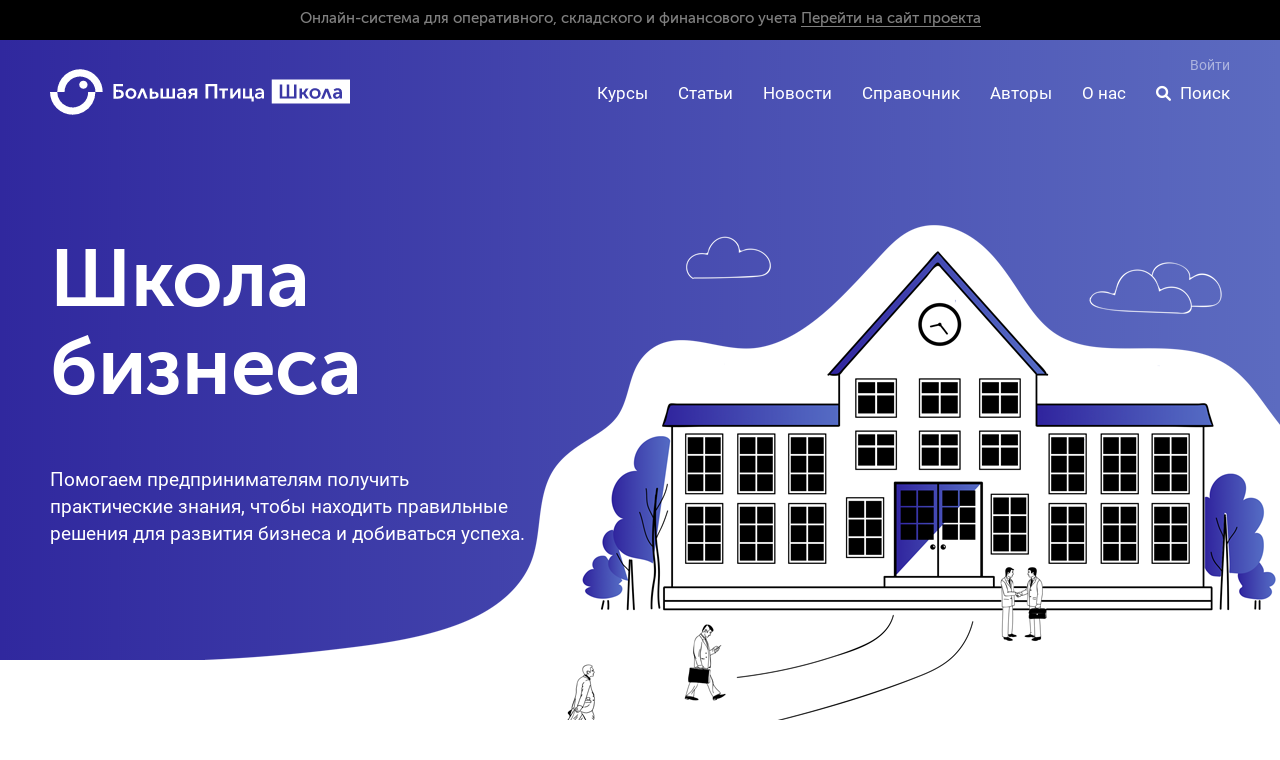

--- FILE ---
content_type: text/html; charset=utf-8
request_url: https://school.bigbird.ru/
body_size: 12930
content:
<!DOCTYPE html>
<html class='mod_no-js' lang='ru'>
    <head>
        <meta charset='utf-8'>
        <title>
            Школа бизнеса для предпринимателей. Большая Птица.
        </title>
        <link rel="stylesheet" href="/static/styles/style.css?e988a471" />
        <link rel="stylesheet" href="/static/styles/all.min.css"/>
        <link rel="stylesheet" href="/static/styles/lightbox.min.css"/>

        <script>
            var metaContentWidth;
            if (screen.width < 768) {
                metaContentWidth = 'device-width, initial-scale=1';
            } else {
                metaContentWidth = 1220;
            }
            document.write('<meta name="viewport" content="width=' + metaContentWidth + '">');
        </script>
        
        <meta content='Школа бизнеса для предпринимателей: бесплатные курсы финансовой грамотности, практические статьи и руководства, консультации экспертов. Получайте полезные знания и управляйте бизнесом эффективно.' name='description' />
        <meta content='Домашняя страница, ' name='keywords' />
        <meta property="og:title" content="Школа бизнеса для предпринимателей. Большая Птица." />
        <meta property="og:type" content="website" />
        <meta property="og:url" content="https://school.bigbird.ru/" />
        <meta property="og:description" content="Школа бизнеса для предпринимателей: бесплатные курсы финансовой грамотности, практические статьи и руководства, консультации экспертов." />
        
            <meta property="og:image" content="https://school.bigbird.ru/media/images/school.bb1a9944.fill-600x350.png" />
        
        <link rel="shortcut icon" type="image/x-icon" href="/static/favicon.ico"/>
    </head>
    <body class="">

        <div
    id="settings-block"
    data-csrf="NAwKuMaStIUfBN9OYOit90cIoUFdbrbInXkmIqiAbD6p3H6gYISitb23eSEaZsj0"
    class="hidden-settings"
></div>

        

        
    <div style="background: black; text-align: center; min-height: 40px; padding: 4px 16px" >
        <span style="color: gray; font-family: 'MuseoSansCyrl-500'; font-size: 15px">Онлайн-система для оперативного, складского и финансового учета
            <a style="color: gray; border-bottom: solid 1px grey" href="https://bigbird.ru/?utm_source=school_bigbird&utm_medium=top_banner" target="_blank">Перейти на сайт проекта</a></span>
    </div>
    <header class='site-header' id='site-header'>
        <div class='container'>

            <div class='site-header__top'>
    <div class='site-header__new'>&nbsp;</div>
    <div class='site-header__auth'>
        
            <ul class='auth-nav'>
                <li>
                    <a href="/users/login/" class="login-button">Войти</a>
                </li>
            </ul>
        
    </div>
</div>

            <div class='site-header__bottom'>
                <div class='site-header__logo'>

                    
    <img alt="Большая Птица" src="/static/img/logo_school.svg" width="300" height="46">


                </div>
                <div class='site-header__nav'>

                    <nav class='site-nav'>
    <ul>
        
        <li>
            <a href="/courses/" >Курсы</a>
        </li>
        
        <li>
            <a href="/articles/" >Статьи</a>
        </li>
        
        <li>
            <a href="/news/" >Новости</a>
        </li>
        
        <li>
            <a href="/spravochnik-predprinimatelya/" >Справочник</a>
        </li>
        
        <li>
            <a href="/authors/" >Авторы</a>
        </li>
        
        <li>
            <a href="/about/" >О нас</a>
        </li>
        
        <li class='site-nav__search-link js-search-block-open-btn'>
            <i class="fa fa-search" aria-hidden="true"></i>
            <a href="#">Поиск</a>
        </li>



    </ul>
</nav>

                </div>
                <a class="site-header__menu" id="mobile-menu-toggle" href="#"><i class='mdi mdi-menu'></i></a>
            </div>
        </div>
    </header>

    <main class='site-main'>
        
    
        <section class='site-banner site-banner--school'>
            <div class='site-banner__inner'>
                <div class='container'>
                    <div class='site-banner__row flex-start-fix'>
                        <div class='site-banner__col'>
                            <h1 class="site-banner__title">Школа бизнеса</h1>
                            <p class="site-banner__home-caption">Помогаем предпринимателям получить практические знания, чтобы находить правильные решения для развития бизнеса и добиваться успеха.</p>
                        </div>
                    </div>
                </div>
            </div>
            <div class="site-banner__bg">
                <img alt="" class="is-sm" src="/static/img/school.png" width="400" height="185">
                <img alt="" class="is-lg" src="/static/img/school.png" width="1221" height="564">
            </div>
        </section>
    

    <div class='site-section'>
        <div class='container'>
            <div class='content content--wide'>
                <div class='content__inner'>
                    <div class='content__main'>

                        <section class='content-section'>
                            <header class='content-section__header with-separator'>
                                <h3 class='content-section__title'>Статьи</h3>
                            </header>
                            <div class='content-section__content'>
                                <div class='articles'>
                               <div class='articles__filter'>
                                <nav class='articles-filter' id='articles-filter'>
                                    <ul>
                                        <li>
                                            <a class="category-menu-item is-current" data-id="0" href="#">Все статьи</a>
                                        </li>
                                        
                                            <li>
                                                <a class="category-menu-item" data-id="12" href="#">Менеджмент</a>
                                            </li>
                                        
                                            <li>
                                                <a class="category-menu-item" data-id="1" href="#">Старт</a>
                                            </li>
                                        
                                            <li>
                                                <a class="category-menu-item" data-id="8" href="#">Технологии</a>
                                            </li>
                                        
                                            <li>
                                                <a class="category-menu-item" data-id="9" href="#">Учет</a>
                                            </li>
                                        
                                            <li>
                                                <a class="category-menu-item" data-id="10" href="#">Финансы</a>
                                            </li>
                                        
                                            <li>
                                                <a class="category-menu-item" data-id="11" href="#">Личная эффективность</a>
                                            </li>
                                        
                                            <li>
                                                <a class="category-menu-item" data-id="7" href="#">Персонал</a>
                                            </li>
                                        
                                            <li>
                                                <a class="category-menu-item" data-id="6" href="#">Законодательство</a>
                                            </li>
                                        
                                            <li>
                                                <a class="category-menu-item" data-id="5" href="#">Маркетинг</a>
                                            </li>
                                        
                                            <li>
                                                <a class="category-menu-item" data-id="2" href="#">Продажи</a>
                                            </li>
                                        
                                            <li>
                                                <a class="category-menu-item" data-id="13" href="#">ТОП</a>
                                            </li>
                                        
                                            <li>
                                                <a class="category-menu-item" data-id="14" href="#">Лонгрид</a>
                                            </li>
                                        
                                            <li>
                                                <a class="category-menu-item" data-id="15" href="#">Тест</a>
                                            </li>
                                        
                                            <li>
                                                <a class="category-menu-item" data-id="16" href="#">Разное</a>
                                            </li>
                                        
                                    </ul>
                                </nav>

                            </div>
                                    <div class='articles__blocks'>
                                        
                                            <div class='articles__block full-clickable-block js-full-clickable-block'>
    <article class='article-block'>
        <a class="article-block__media js-hover" href="/articles/kak-otstroitsya-ot-konkurentov-kotorye-proizvodyat-analogichnyj-produkt/"><img alt="Как отстроиться от конкурентов" height="280" src="/media/images/soc_cards-72.psdstatia-shkola.2e16d0ba.fill-600x560.png" width="300">
        </a><h6 class='article-block__title'>
        <a class="js-hover" href="/articles/kak-otstroitsya-ot-konkurentov-kotorye-proizvodyat-analogichnyj-produkt/">Как отстроиться от конкурентов, которые производят аналогичный продукт</a>
    </h6>
        <div class='article-block__date'>03 июня 2024</div>
        <div class='article-block__excerpt'>В высококонкурентных нишах сложно «‎доказать» потребителю, что твой продукт — лучший. О долгосрочных способах привлечения клиентов рассказывает Артем Шашков, сооснователь сети пиццерий АМБА пицца....
        </div>
    </article>
</div>
                                        
                                            <div class='articles__block full-clickable-block js-full-clickable-block'>
    <article class='article-block'>
        <a class="article-block__media js-hover" href="/articles/stoit-li-vesti-biznes-s-drugom/"><img alt="Стоит ли вести бизнес с другом" height="280" src="/media/images/soc_cards-82.psdstatia-shkola.2e16d0ba.fill-600x560.png" width="300">
        </a><h6 class='article-block__title'>
        <a class="js-hover" href="/articles/stoit-li-vesti-biznes-s-drugom/">Стоит ли вести бизнес с другом</a>
    </h6>
        <div class='article-block__date'>17 мая 2024</div>
        <div class='article-block__excerpt'>Бизнес с друзьями строится на доверии и взаимной поддержке. Но смешение личных и деловых вопросов может привести к конфликтам. Рассказываем, как открыть бизнес с другом и не испортить отношения....
        </div>
    </article>
</div>
                                        
                                            <div class='articles__block full-clickable-block js-full-clickable-block'>
    <article class='article-block'>
        <a class="article-block__media js-hover" href="/articles/kak-rasschitat-tochku-bezubytochnosti-i-zachem-eto-nuzhno-biznesu/"><img alt="Как рассчитать точку безубыточности и зачем это нужно бизнесу" height="280" src="/media/images/soc_cards-80.psdstatia-shkola-kopi.2e16d0ba.fill-600x560.png" width="300">
        </a><h6 class='article-block__title'>
        <a class="js-hover" href="/articles/kak-rasschitat-tochku-bezubytochnosti-i-zachem-eto-nuzhno-biznesu/">Как рассчитать точку безубыточности и зачем это нужно бизнесу</a>
    </h6>
        <div class='article-block__date'>25 апреля 2024</div>
        <div class='article-block__excerpt'>Понять, окупается ли бизнес, позволяет расчет точки безубыточности. Как его провести и чем еще он может помочь, читайте в статье....
        </div>
    </article>
</div>
                                        
                                            <div class='articles__block full-clickable-block js-full-clickable-block'>
    <article class='article-block'>
        <a class="article-block__media js-hover" href="/articles/trudnosti-biznesa-s-kakimi-problemami-stalkivayutsya-predprinimateli/"><img alt="Трудности бизнеса: с какими проблемами сталкиваются предприниматели" height="280" src="/media/images/soc_cards-78statia-shkola.2e16d0ba.fill-600x560.png" width="300">
        </a><h6 class='article-block__title'>
        <a class="js-hover" href="/articles/trudnosti-biznesa-s-kakimi-problemami-stalkivayutsya-predprinimateli/">Трудности бизнеса: с какими проблемами сталкиваются предприниматели</a>
    </h6>
        <div class='article-block__date'>02 апреля 2024</div>
        <div class='article-block__excerpt'>Отсутствие опыта, недостаток финансирования и квалифицированных кадров, просчеты в маркетинге и управлении деньгами — рассказываем о частых проблемах предпринимателей, чтобы вы могли их избежать....
        </div>
    </article>
</div>
                                        
                                            <div class='articles__block full-clickable-block js-full-clickable-block'>
    <article class='article-block'>
        <a class="article-block__media js-hover" href="/articles/kak-i-o-chem-govorit-s-sotrudnikami-chtoby-oni-uslyshali-i-nachali-dejstvovat/"><img alt="Как провести собрание и о чем говорить с сотрудниками, чтобы они услышали и начали действовать" height="280" src="/media/images/soc_cards-78statia-shkola-kopiia.2e16d0ba.fill-600x560.png" width="300">
        </a><h6 class='article-block__title'>
        <a class="js-hover" href="/articles/kak-i-o-chem-govorit-s-sotrudnikami-chtoby-oni-uslyshali-i-nachali-dejstvovat/">Как и о чем говорить с сотрудниками, чтобы они услышали и начали действовать</a>
    </h6>
        <div class='article-block__date'>26 марта 2024</div>
        <div class='article-block__excerpt'>Тратить время на бесполезные разговоры не хочется никому. Особенно, если от этого зависит продуктивность работы. Как общаться с коллективом, чтобы вас понимали — делится психолог Анна Мусаханова....
        </div>
    </article>
</div>
                                        
                                            <div class='articles__block full-clickable-block js-full-clickable-block'>
    <article class='article-block'>
        <a class="article-block__media js-hover" href="/articles/kak-obojti-konkurentov-esli-vy-prodaete-cherez-marketplejsy/"><img alt="Как обойти конкурентов" height="280" src="/media/images/soc_cards-74.psdstatia-shkola-kopi.2e16d0ba.fill-600x560.png" width="300">
        </a><h6 class='article-block__title'>
        <a class="js-hover" href="/articles/kak-obojti-konkurentov-esli-vy-prodaete-cherez-marketplejsy/">Как обойти конкурентов, если вы продаете через маркетплейсы</a>
    </h6>
        <div class='article-block__date'>05 марта 2024</div>
        <div class='article-block__excerpt'>Если отстроиться от конкурентов, можно получить больше лояльных клиентов и продавать больше товаров. Разбираемся, как продавать на маркетплейсах, чтобы клиенты выбирали именно вас....
        </div>
    </article>
</div>
                                        
                                    </div>
                                </div>
                            </div>
                            <footer class='content-section__footer'>
                                <a class="goto" href="/articles/">Все статьи
                                    <i class='mdi mdi-18px mdi-arrow-right'></i>
                                </a>
                            </footer>
                        </section>
                        <section class='content-section'>
                            <header class='content-section__header'>
                                <h3 class='content-section__title'>Новости</h3>
                            </header>
                            <div class='content-section__content'>
                                <div class='content-pair'>
                                    <div class='content-pair__row'>
                                        <div class='content-pair__col'>
                                            <div class='news'>
                                                <ul class='news__list'>
                                                    
                                                        <li class='news__item'>
    <article class='news-item'>
        <h5 class='news-item__title'>
            <a href="/news/prodavcov-na-marketplejsah-obyazuyut-razmeshat-ssylki-na-sertifikaty-tovarov/">Продавцов на маркетплейсах обязуют размещать ссылки на сертификаты товаров</a>
        </h5>
        <div class='news-item__date'>
            <i class='mdi mdi-18px mdi-clock'></i>
            27 декабря 2024
        </div>
        <div class='news-item__excerpt'>К 1 сентября 2026 года маркетплейсы обязаны адаптировать свои платформы для размещения ссылок на сертификаты качества или соответствия товаров, которые должны предоставить продавцы....
        </div>
    </article>
</li>
                                                    
                                                    
                                                        <li class='news__item'>
    <article class='news-item'>
        <h5 class='news-item__title'>
            <a href="/news/pravitelstvo-vydelilo-dopolnitelnye-sredstva-dlya-subsidirovaniya-investicionnyh-kreditov-predpriyatiyam-apk/">Правительство выделило дополнительные средства для субсидирования инвестиционных кредитов предприятиям АПК</a>
        </h5>
        <div class='news-item__date'>
            <i class='mdi mdi-18px mdi-clock'></i>
            07 декабря 2024
        </div>
        <div class='news-item__excerpt'>Правительство выделит более 500 миллионов рублей для субсидирования льготных инвестиционных кредитов в АПК 12 регионам....
        </div>
    </article>
</li>
                                                    
                                                    
                                                        <li class='news__item'>
    <article class='news-item'>
        <h5 class='news-item__title'>
            <a href="/news/dolya-sberezhenij-v-nalichnyh-u-rossiyan-upala-do-rekordno-nizkogo-urovnya/">Доля сбережений в наличных у россиян упала до рекордно низкого уровня</a>
        </h5>
        <div class='news-item__date'>
            <i class='mdi mdi-18px mdi-clock'></i>
            06 декабря 2024
        </div>
        <div class='news-item__excerpt'>Объем наличной валюты на руках у россиян составляет 15,92 трлн руб., следует из данных ЦБ. Доля наличных в сбережениях населения опустилась до минимума за последние шесть лет наблюдений....
        </div>
    </article>
</li>
                                                    
                                                </ul>
                                            </div>
                                        </div>
                                        <div class='content-pair__col'>
                                            <div class='news'>
                                                <ul class='news__list'>
                                                    
                                                    
                                                        <li class='news__item'>
    <article class='news-item'>
        <h5 class='news-item__title'>
            <a href="/news/oboznacheny-sroki-obyazatelnoj-markirovki-dlya-ryada-novyh-tovarov/">Обозначены сроки обязательной маркировки для ряда новых товаров</a>
        </h5>
        <div class='news-item__date'>
            <i class='mdi mdi-18px mdi-clock'></i>
            04 декабря 2024
        </div>
        <div class='news-item__excerpt'>С 1 марта 2025 года все участники рынка указанных товаров должны пройти регистрацию в государственной информационной системе маркировки «Честный знак»....
        </div>
    </article>
</li>
                                                    
                                                    
                                                        <li class='news__item'>
    <article class='news-item'>
        <h5 class='news-item__title'>
            <a href="/news/s-2025-goda-dlya-it-kompanij-uvelichat-strahovye-vznosy/">С 2025 года для IT-компаний увеличат страховые взносы</a>
        </h5>
        <div class='news-item__date'>
            <i class='mdi mdi-18px mdi-clock'></i>
            02 декабря 2024
        </div>
        <div class='news-item__excerpt'>С 2025 года организации с IT-аккредитацией и радиоэлектронные компании столкнутся с увеличением страховых взносов. Такую поправку к НК Госдума одобрила в третьем чтении....
        </div>
    </article>
</li>
                                                    
                                                    
                                                        <li class='news__item'>
    <article class='news-item'>
        <h5 class='news-item__title'>
            <a href="/news/minekonomrazvitiya-planiruet-vvesti-pravila-dlya-marketplejsov/">Минэкономразвития планирует ввести правила для маркетплейсов</a>
        </h5>
        <div class='news-item__date'>
            <i class='mdi mdi-18px mdi-clock'></i>
            28 ноября 2024
        </div>
        <div class='news-item__excerpt'>В рамках законопроекта «О платформенной экономике в РФ» Минэкономразвития предлагает запретить маркетплейсам продавать определенные группы товаров....
        </div>
    </article>
</li>
                                                    
                                                    
                                                </ul>
                                            </div>
                                        </div>
                                    </div>
                                </div>
                            </div>
                            <footer class='content-section__footer'>
                                <a class="goto" href="/news/">Все новости
                                    <i class='mdi mdi-18px mdi-arrow-right'></i>
                                </a>
                            </footer>
                        </section>
                                </div>
                            </div>
                        </div>
                    </div>
                </div>

    <div class='courses-slider'>
        <div class='container'>
            <div class='courses-slider__inner'>
                <div class='courses-slider__row'>
                    <div class='courses-slider__col'>
                        <article class='courses-slider__box'>
                            <div class='courses-slider__slider' id='courses-box-slider'>

                                
                                    <div class='courses-slider__slide'>
    <a class="courses-block courses-block--no-shadow" href="/courses/tri-otcheta-dlya-biznesa/">
        <article class='courses-block__inner'>
            <div class='courses-block__content'>
                <div class='courses-block__caption'>Обучающий курс</div>
                <h2 class='courses-block__title'>Три отчета для бизнеса</h2>
                <dl class='courses-block__desc'>
                    <dt>Для кого</dt>
                    <dd>Для предпринимателя, который хочет самостоятельно контролировать свой бизнес</dd>
                    <dt>О чём</dt>
                    <dd>Основные показатели успешности компании. Устройство главных отчетов, в которых нужно разбираться владельцу бизнеса.</dd>
                </dl>
            </div>
            <div class='courses-block__image'>
                <img alt="3_reports.png" height="241" src="/media/images/3_reports.2e16d0ba.fill-265x241.png" width="265">
            </div>
        </article>
    </a>
</div>
                                
                                    <div class='courses-slider__slide'>
    <a class="courses-block courses-block--no-shadow" href="/courses/3-2-1-start/">
        <article class='courses-block__inner'>
            <div class='courses-block__content'>
                <div class='courses-block__caption'>Обучающий курс</div>
                <h2 class='courses-block__title'>3-2-1... СТАРТ!</h2>
                <dl class='courses-block__desc'>
                    <dt>Для кого</dt>
                    <dd>Для тех, кто начинает собственное дело</dd>
                    <dt>О чём</dt>
                    <dd>Законодательство, налоги, форма собственности, договоры —  всё, что нужно знать на старте.</dd>
                </dl>
            </div>
            <div class='courses-block__image'>
                <img alt="rocket_start.png" height="241" src="/media/images/rocket_start.2e16d0ba.fill-265x241.png" width="265">
            </div>
        </article>
    </a>
</div>
                                
                                    <div class='courses-slider__slide'>
    <a class="courses-block courses-block--no-shadow" href="/courses/finansy-dlya-rosta-biznesa/">
        <article class='courses-block__inner'>
            <div class='courses-block__content'>
                <div class='courses-block__caption'>Обучающий курс</div>
                <h2 class='courses-block__title'>Финансы для роста бизнеса</h2>
                <dl class='courses-block__desc'>
                    <dt>Для кого</dt>
                    <dd>Для предпринимателей, которые хотят разобраться в ключевых методах контроля и управления финансами.</dd>
                    <dt>О чём</dt>
                    <dd>Как управлять ресурсами и увеличить эффективность бизнеса.</dd>
                </dl>
            </div>
            <div class='courses-block__image'>
                <img alt="growing_course_bb.png" height="241" src="/media/images/growing_course_bb_trX4wSv.2e16d0ba.fill-265x241.png" width="265">
            </div>
        </article>
    </a>
</div>
                                
                                    <div class='courses-slider__slide'>
    <a class="courses-block courses-block--no-shadow" href="/courses/kak-prodavat-bolshe/">
        <article class='courses-block__inner'>
            <div class='courses-block__content'>
                <div class='courses-block__caption'>Обучающий курс</div>
                <h2 class='courses-block__title'>Как продавать больше</h2>
                <dl class='courses-block__desc'>
                    <dt>Для кого</dt>
                    <dd>Для предпринимателя, который хочет быстро и качественно увеличить продажи</dd>
                    <dt>О чём</dt>
                    <dd>Проработка шагов на пути к эффективным продажам: как привлекать и удерживать клиентов, построить воронку продаж и разработать скрипты, отказаться от скидок и использовать безбюджетный маркетинг</dd>
                </dl>
            </div>
            <div class='courses-block__image'>
                <img alt="webМонтажная-область-1-копия-16.png" height="241" src="/media/images/webMontazhnaia-oblast-1-kopiia-16_.2e16d0ba.fill-265x241_zrxQYXq.png" width="265">
            </div>
        </article>
    </a>
</div>
                                
                                    <div class='courses-slider__slide'>
    <a class="courses-block courses-block--no-shadow" href="/courses/7-problem-kotorye-rukovoditeli-sozdayut-sebe-sami/">
        <article class='courses-block__inner'>
            <div class='courses-block__content'>
                <div class='courses-block__caption'>Обучающий курс</div>
                <h2 class='courses-block__title'>7 проблем, которые руководители создают себе сами</h2>
                <dl class='courses-block__desc'>
                    <dt>Для кого</dt>
                    <dd>Для руководителей с сотрудниками в подчинении</dd>
                    <dt>О чём</dt>
                    <dd>С чего руководителю начать, если он завален рутиной в то время, как сотрудники «прохлаждаются»</dd>
                </dl>
            </div>
            <div class='courses-block__image'>
                <img alt="Ольга_курс2-копия.png" height="241" src="/media/images/Olga_kurs2-kopiia.2e16d0ba.fill-265x241.png" width="265">
            </div>
        </article>
    </a>
</div>
                                


                            </div>
                        </article>
                    </div>
                </div>
                <a class="courses-slider__nav courses-slider__nav--prev" id="courses-box-slider-prev" href="#">
                    <svg class='icon icon--64' role='img'>
                        <use xlink:href='/static/img/icons.svg#icon-chevron-left'></use>
                    </svg>
                </a>
                <a class="courses-slider__nav courses-slider__nav--next" id="courses-box-slider-next" href="#">
                    <svg class='icon icon--64' role='img'>
                        <use xlink:href='/static/img/icons.svg#icon-chevron-right'></use>
                    </svg>
                </a>
            </div>
        </div>
    </div>


        <div class="js-window-to-top to-top-btn to-top-btn--hidden"></div>
    </main>

    <footer class='site-footer'>
        
    
    <section class="site-promo">
        <div class="container">
            <div class="site-promo__inner tg-banner">
                <div class="site-promo__row">
                    <div class="site-promo__col">
                        <div class="site-promo__content">
                            <h3 class="site-promo__title">Подпишитесь на наш Телеграм-канал <a href="https://t.me/bigbirdru">@bigbirdru</a><br>и читайте новые статьи первыми</h3>
                        </div>
                    </div>
                </div>
            </div>
        </div>
    </section>



        <div class='site-footer__inner'>
            <div class='container'>
                <div class='site-footer__row'>
    <div class='site-footer__col'>
        <div class='site-footer__top'>
            <div class='site-footer__top-row'>
                <div class='site-footer__top-col'>
                    <a href="mailto:school@bigbird.ru">school@bigbird.ru</a>
                </div>
                <div class='site-footer__top-col'>
                    <div class='site-footer__social'>
                        <ul>
                            <li>Присоединяйтесь</li>
                            
                             <li><a href="https://vk.com/big_bird"><i class='mdi mdi-vk'></i></a></li>
                            
                             <li><a href="https://t.me/bigbirdru"><i class='mdi mdi-telegram'></i></a></li>
                        </ul>
                    </div>
                </div>
            </div>
        </div>
        <div class='site-footer__bottom'>
            <div class='site-footer__copyright'>
                <p>© 2012—2024 ООО «Этерон». Все права защищены</p>
            </div>
            <div class='site-footer__auth'>
                <ul class='auth-nav'>
                    
                        <li class='has-divider'><a href="" class="login-button">Войти</a></li>
                        <li><a href="/users/registration/">Зарегистрироваться</a></li>
                    
                </ul>
            </div>
        </div>
    </div>
</div>
            </div>
        </div>
    </footer>

    <div class='mobile-menu' id='mobile-menu'>
    <div class='mobile-menu__inner'>
        <div class='mobile-menu__logo'>
            <img alt="Большая Птица" src="/static/img/logo_mobile_school.png" width="200" height="31">
        </div>
        <div class='mobile-menu__nav'>
            <nav class='site-nav'>
                <ul>
                
                    <li>
                        <a href="/courses/" >Курсы</a>
                    </li>
                
                    <li>
                        <a href="/articles/" >Статьи</a>
                    </li>
                
                    <li>
                        <a href="/news/" >Новости</a>
                    </li>
                
                    <li>
                        <a href="/spravochnik-predprinimatelya/" >Справочник</a>
                    </li>
                
                    <li>
                        <a href="/authors/" >Авторы</a>
                    </li>
                
                    <li>
                        <a href="/about/" >О нас</a>
                    </li>
                
                    <li class='js-search-block-open-btn'>
                        <i class="fa fa-search" aria-hidden="true"></i>
                        <a href="#">Поиск</a>
                    </li>



                </ul>
            </nav>
        </div>
        <div class='mobile-menu__auth'>
            
                <ul class='auth-nav'>
                    <li class='is-demo'><a href="#" class="button button--small button--muted button--shadow login-button">Войти</a></li>
                </ul>
            
        </div>
    </div>
</div>

    <div class='site-section site-section--bg' id='feedback-form'>
    <div id="form-container" class='container'>
        <form action='' class='feedback-form js-question-form' data-url="/questions/ajax-feedback-form/" method="post">
            <input name="csrfmiddlewaretoken" value="CcwvxThbqmFanlVRsbROxMb6lvBBLwGOczk7LxpT8hRkPfSjs5rDRX1rbtAyzxO6" type="hidden" />
            <a class="feedback-form__close" id="feedback-form-hide" href="feedbacks#"><i class='mdi mdi-close'></i>
            </a>
            <div class='feedback-form__row'>
                <div class='feedback-form__col'>
                    <div class='feedback-form__items'>
                        <div class='feedback-form__item feedback-form__item--full'>
                            <div class='textarea'>
                                <textarea placeholder='Ваш вопрос' rows='6' name="text" required></textarea>
                            </div>
                        </div>
                        <div class='feedback-form__item feedback-form__item--third'>
                            <input class='button button--block button--brand' type='submit' value='Отправить вопрос'>
                        </div>
                    </div>
                </div>
            </div>
        </form>

    </div>
</div>

<div class="popup js-popup" id="feedback-result">
    <div class="popup__inner">
        <div class="popup__row">
            <span class="popup__close" data-popup-close="popup-1"><i class='mdi mdi-close'></i></span>

            <div class="popup__message">
                <h5 class="popup__title">Спасибо</h5>
                <p>Ваш ответ успешно добавлен и будет опубликован после прохождения модерации</p>
            </div>

        </div>
    </div>
</div>

    <div class="search-block js-search-block">
        <span class="search-block__close js-search-block-close-btn"><i class="mdi mdi-close"></i></span>
        <div class="search-block__form">
            <form class="js-search-form" action="" method="post">
                <div class="search-block__form-input">
                    <input class="js-search-input" autocomplete="off" type="text" name="query" placeholder="Поиск по статьям, новостям, курсам">
                    <div class="search-block__form-input-clear js-input-clear">
                        <i class="mdi mdi-close"></i>
                    </div>
                </div>
            </form>
        </div>
        <div class="search-block__result js-search-result">
        </div>
        <div class="loader js-search-loader">
            <i class="fa fa-spinner fa-pulse fa-3x fa-fw"></i>
            <span class="sr-only">Загрузка...</span>
        </div>
        <div class="js-search-to-top to-top-btn to-top-btn--hidden"></div>
</div>

    

        <div class="popup js-popup" id="login-form">
    <div class="popup__inner">
        <div class="popup__row">

            <span class="popup__close" data-popup-close="popup-1"><i class="mdi mdi-close"></i></span>
            <div class="popup__col js-reason-block hidden-settings">
                <div class="popup__frame">
                    <p class="js-reason-text"></p>
                </div>
            </div>
            <div class="popup__col popup__bg">

                <div class="popup__frame">
                    <form action="/users/login/" method="post" class="popup-form" id="ajax-login-form">
                        <input type="hidden" name="csrfmiddlewaretoken" value="kH472lRJJROh0cxBZbdcwENEr9vHhu6iU4SJgZZrrM0rs6u3Z5N1QPDZh7uE5veA" />
                        <h5 class="popup-form__title">Вход</h5>
                        <div class="social-auth__block">
                            <span class="social-auth__title">Через соцсети</span>
                            <ul>
                                <li><a href="/login/vk-oauth2?next=/"><i class="mdi mdi-vk js-social-auth"></i></a></li>

                                <li><a href="/login/google-oauth2?next=/"><i class="mdi mdi-google js-social-auth"></i></a></li>
                            </ul>
                        </div>
                        <div class="popup-form__items"  id="popup-form__credentials">
                            <div class="popup-form__item popup-form__item--full">
                                <div class="login-container input">
                                    <input placeholder="Эл. почта" type="email" name="username">
                                </div>
                            </div>
                            <div class="popup-form__item popup-form__item--full">
                                <div class="password">
                                    <div class="password-container password__inner input">
                                        <input class="password__field" placeholder="Пароль" type="password" name="password">
                                        <svg class="password__icon">
                                            <use xlink:href="/static/img/icons.svg#icon-password-hide"></use>
                                        </svg>
                                        <svg class="password__icon">
                                            <use xlink:href="/static/img/icons.svg#icon-password-view"></use>
                                        </svg>
                                    </div>
                                    <div class="password__change"><a class="password__link remind-password-button" href="#">Восстановить пароль</a></div>
                                    <div class="password__change"><a class="password__link" href="/users/registration/">Зарегистрироваться</a></div>
                                </div>
                            </div>
                            <div class="popup-form__item popup-form__item--submit">
                                <input class="button button--brand button--small button__auth" value="Войти" type="submit">






                            </div>
                        </div>
                    </form>
                </div>
            </div>

        </div>
    </div>
</div>

        <div class="popup js-popup" id="password-remind-form">
    <div class="popup__inner">
        <div class="popup__row">
            <div class="popup__col popup__bg">
                <span class="popup__close" data-popup-close="popup-2"><i class='mdi mdi-close'></i></span>

                <div class="popup__frame">
                    <form id="password_recovery_form" action='/users/recover-password/' method="post" class='popup-form'>
                        <input type="hidden" name="csrfmiddlewaretoken" value="F2px5HuBY6bVTtYsoeUPa3ZHbDvExFjCfpd9jlCjG1n5lnVUo8uEueP21BuBlGrU"/>
                        <h5 class='popup-form__title'>Восстановление пароля</h5>
                        <div class='popup-form__items'>
                            <div class="popup-form__help-text">Введите адрес электронной почты, указанный при регистрации</div>
                            <div class='popup-form__item popup-form__item--full'>
                                <div class='input'>
                                    <input placeholder='Эл. почта' type='email' name="username" required>
                                </div>
                            </div>
                            <div class="popup-form__item popup-form__item--submit">
                                <input class="button button--brand button--small button__auth" value="Восстановить" type="submit">
                            </div>
                        </div>
                    </form>
                </div>
            </div>

        </div>
    </div>
</div>

        <div class="popup js-popup" id="password-remind-form-success">
    <div class="popup__inner">
        <div class="popup__row">
            <div class="popup__col popup__bg">
                <span class="popup__close" data-popup-close="popup-2"><i class='mdi mdi-close'></i></span>

                <div class="popup__frame">
                    <div class='popup-form__items'>
                        <h5 class='popup-form__title'>Восстановление пароля</h5>
                        <div>Мы отправили новый пароль на ваш e-mail.</div>
                    </div>
                </div>
            </div>

        </div>
    </div>
</div>

    

    

    



        <!-- text-link replacer -->
        <script type="text/javascript">
            var parseRegExp = /@+\((.*?)\|(.*?)\)/;
            var searchRegExp = /@+\(.*?\|.*?\)/gim;
            function linkReplacer(match, p1, p2, p3, offset, string) {
                var parsed = match.match(parseRegExp);
                var linkTag = '<a href="' + parsed[2] + '">' + parsed[1] + '</a>';
                return linkTag
            }
            document.body.innerHTML = document.body.innerHTML.replace(searchRegExp, linkReplacer);
        </script>
        <script type="text/javascript">!function () {
            var t = document.createElement("script");
            t.type = "text/javascript", t.async = !0, t.src = "https://vk.com/js/api/openapi.js?162", t.onload = function () {
                VK.Retargeting.Init("VK-RTRG-428768-8geXZ"), VK.Retargeting.Hit()
            }, document.head.appendChild(t)
        }();</script>
        <noscript><img src="https://vk.com/rtrg?p=VK-RTRG-428768-8geXZ" style="position:fixed; left:-999px;" alt=""/>
        </noscript>

        <script src="/static/js/bundle.js?e988a471"></script>
        <script>
            if (!(window.jQuery) && 'function' == typeof $) {
                window.jQuery = $;
            }
        </script>
        <script src="/static/js/lightbox.min.js"></script>

        
            <!-- Yandex.Metrika counter -->
<script type="text/javascript" >
    (function (d, w, c) {
        (w[c] = w[c] || []).push(function() {
            try {
                w.yaCounter50949317 = new Ya.Metrika2({
                    id:50949317,
                    clickmap:true,
                    trackLinks:true,
                    accurateTrackBounce:true,
                    webvisor:true
                });
            } catch(e) { }
        });

        var n = d.getElementsByTagName("script")[0],
            s = d.createElement("script"),
            f = function () { n.parentNode.insertBefore(s, n); };
        s.type = "text/javascript";
        s.async = true;
        s.src = "https://mc.yandex.ru/metrika/tag.js";

        if (w.opera == "[object Opera]") {
            d.addEventListener("DOMContentLoaded", f, false);
        } else { f(); }
    })(document, window, "yandex_metrika_callbacks2");
    
    $('.js-reachGoal-download').click(function () {
        yaCounter50949317.reachGoal('DOWNLOAD');
    });
    $('.js-question-form').on('submit', function () {
        yaCounter50949317.reachGoal('ADVICE');
    });
    $('.js-social-auth').click(function () {
        yaCounter50949317.reachGoal('AUTHORIZATION');
    });

</script>
<noscript><div><img src="https://mc.yandex.ru/watch/50949317" style="position:absolute; left:-9999px;" alt="" /></div></noscript>
<!-- /Yandex.Metrika counter -->



<!-- Global site tag (gtag.js) - Google Analytics -->
<script async src="https://www.googletagmanager.com/gtag/js?id=UA-128383745-1"></script>
<script>
  window.dataLayer = window.dataLayer || [];
  function gtag(){dataLayer.push(arguments);}
  gtag('js', new Date());

  gtag('config', 'UA-128383745-1');
</script>
        

        



        
        <script>
        $('.category-menu-item').on('click', function (e) {
            $('.is-current').removeClass('is-current');
            $(this).addClass('is-current');
            e.preventDefault();
            $.ajax({
                url: "/blog/ajax-article-list-load/",
                type: "post",
                data: {
                    'category': $(this).data('id'),
                    'page': 1,
                    'csrfmiddlewaretoken': '4UP9aD7ewXKmvNAz05ktKYIsttT2kXWeEhDLohfWeSWwXHx10ZUi49yNjrSZ8Y4w'
                },
                dataType: 'json'
            }).done(function (data) {
                $('.articles__blocks').html(data.html);
            });
            window.location.hash = $(this).data('id') == '0' ? '' : '#' + $(this).data('id');
        });
    </script>


    <script>
        !function (d, l) {var r = d.getElementsByTagName("script")[0],c = d.createElement("script");c.type = "text/javascript"; c.async = true;c.src = (l.protocol || "http:") + "//website.yandexcloud.net/statsfrontend.bigbird.ru/bbstats.js?_dc=" + String(+(new Date())).substring(0, 6);r.parentNode.insertBefore(c, r)}(document, window.location);
    </script>
    </body>
</html>




--- FILE ---
content_type: text/css
request_url: https://school.bigbird.ru/static/styles/style.css?e988a471
body_size: 47701
content:
/*! normalize.scss v0.1.0 | MIT License | based on git.io/normalize */html{font-family:sans-serif;-ms-text-size-adjust:100%;-webkit-text-size-adjust:100%}body{margin:0}article,aside,details,figcaption,figure,footer,header,hgroup,main,menu,nav,section,summary{display:block}audio,canvas,progress,video{display:inline-block;vertical-align:baseline}audio:not([controls]){display:none;height:0}[hidden],template{display:none}a{background-color:rgba(0,0,0,0)}a:active,a:hover{outline:0}abbr[title]{border-bottom:1px dotted}b,strong{font-weight:bold}dfn{font-style:italic}h1{font-size:2em;margin:.67em 0}mark{background:#ff0;color:#000}small{font-size:80%}sub,sup{font-size:75%;line-height:0;position:relative;vertical-align:baseline}sup{top:-0.5em}sub{bottom:-0.25em}img{border:0}svg:not(:root){overflow:hidden}figure{margin:1em 40px}hr{-moz-box-sizing:content-box;box-sizing:content-box;height:0}pre{overflow:auto}code,kbd,pre,samp{font-family:monospace,monospace;font-size:1em}button,input,optgroup,select,textarea{color:inherit;font:inherit;margin:0}button{overflow:visible}button,select{text-transform:none}button,html input[type=button],input[type=reset],input[type=submit]{-webkit-appearance:button;cursor:pointer}button[disabled],html input[disabled]{cursor:default}button::-moz-focus-inner,input::-moz-focus-inner{border:0;padding:0}input{line-height:normal}input[type=checkbox],input[type=radio]{box-sizing:border-box;padding:0}input[type=number]::-webkit-inner-spin-button,input[type=number]::-webkit-outer-spin-button{height:auto}input[type=search]{-webkit-appearance:textfield;-moz-box-sizing:content-box;-webkit-box-sizing:content-box;box-sizing:content-box}input[type=search]::-webkit-search-cancel-button,input[type=search]::-webkit-search-decoration{-webkit-appearance:none}fieldset{border:1px solid silver;margin:0 2px;padding:.35em .625em .75em}legend{border:0;padding:0}textarea{overflow:auto}optgroup{font-weight:bold}table{border-collapse:collapse;border-spacing:0}td,th{padding:0}@font-face{font-family:"Material Design Icons";src:url("../fonts/materialdesignicons-webfont.eot?v=2.2.43");src:url("../fonts/materialdesignicons-webfont.eot?#iefix&v=2.2.43") format("embedded-opentype"),url("../fonts/materialdesignicons-webfont.woff2?v=2.2.43") format("woff2"),url("../fonts/materialdesignicons-webfont.woff?v=2.2.43") format("woff"),url("../fonts/materialdesignicons-webfont.ttf?v=2.2.43") format("truetype"),url("../fonts/materialdesignicons-webfont.svg?v=2.2.43#materialdesigniconsregular") format("svg");font-weight:normal;font-style:normal}.mdi:before,.mdi-set{display:inline-block;font:normal normal normal 24px/1 "Material Design Icons";font-size:inherit;text-rendering:auto;line-height:inherit;-webkit-font-smoothing:antialiased;-moz-osx-font-smoothing:grayscale}.mdi-access-point:before{content:"\F002"}.mdi-access-point-network:before{content:"\F003"}.mdi-account:before{content:"\F004"}.mdi-account-alert:before{content:"\F005"}.mdi-account-box:before{content:"\F006"}.mdi-account-box-outline:before{content:"\F007"}.mdi-account-card-details:before{content:"\F5D2"}.mdi-account-check:before{content:"\F008"}.mdi-account-circle:before{content:"\F009"}.mdi-account-convert:before{content:"\F00A"}.mdi-account-edit:before{content:"\F6BB"}.mdi-account-group:before{content:"\F848"}.mdi-account-heart:before{content:"\F898"}.mdi-account-key:before{content:"\F00B"}.mdi-account-location:before{content:"\F00C"}.mdi-account-minus:before{content:"\F00D"}.mdi-account-multiple:before{content:"\F00E"}.mdi-account-multiple-minus:before{content:"\F5D3"}.mdi-account-multiple-outline:before{content:"\F00F"}.mdi-account-multiple-plus:before{content:"\F010"}.mdi-account-multiple-plus-outline:before{content:"\F7FF"}.mdi-account-network:before{content:"\F011"}.mdi-account-off:before{content:"\F012"}.mdi-account-outline:before{content:"\F013"}.mdi-account-plus:before{content:"\F014"}.mdi-account-plus-outline:before{content:"\F800"}.mdi-account-remove:before{content:"\F015"}.mdi-account-search:before{content:"\F016"}.mdi-account-settings:before{content:"\F630"}.mdi-account-settings-variant:before{content:"\F631"}.mdi-account-star:before{content:"\F017"}.mdi-account-switch:before{content:"\F019"}.mdi-accusoft:before{content:"\F849"}.mdi-adjust:before{content:"\F01A"}.mdi-air-conditioner:before{content:"\F01B"}.mdi-airballoon:before{content:"\F01C"}.mdi-airplane:before{content:"\F01D"}.mdi-airplane-landing:before{content:"\F5D4"}.mdi-airplane-off:before{content:"\F01E"}.mdi-airplane-takeoff:before{content:"\F5D5"}.mdi-airplay:before{content:"\F01F"}.mdi-airport:before{content:"\F84A"}.mdi-alarm:before{content:"\F020"}.mdi-alarm-bell:before{content:"\F78D"}.mdi-alarm-check:before{content:"\F021"}.mdi-alarm-light:before{content:"\F78E"}.mdi-alarm-multiple:before{content:"\F022"}.mdi-alarm-off:before{content:"\F023"}.mdi-alarm-plus:before{content:"\F024"}.mdi-alarm-snooze:before{content:"\F68D"}.mdi-album:before{content:"\F025"}.mdi-alert:before{content:"\F026"}.mdi-alert-box:before{content:"\F027"}.mdi-alert-circle:before{content:"\F028"}.mdi-alert-circle-outline:before{content:"\F5D6"}.mdi-alert-decagram:before{content:"\F6BC"}.mdi-alert-octagon:before{content:"\F029"}.mdi-alert-octagram:before{content:"\F766"}.mdi-alert-outline:before{content:"\F02A"}.mdi-alien:before{content:"\F899"}.mdi-all-inclusive:before{content:"\F6BD"}.mdi-allo:before{content:"\F801"}.mdi-alpha:before{content:"\F02B"}.mdi-alphabetical:before{content:"\F02C"}.mdi-altimeter:before{content:"\F5D7"}.mdi-amazon:before{content:"\F02D"}.mdi-amazon-clouddrive:before{content:"\F02E"}.mdi-ambulance:before{content:"\F02F"}.mdi-amplifier:before{content:"\F030"}.mdi-anchor:before{content:"\F031"}.mdi-android:before{content:"\F032"}.mdi-android-debug-bridge:before{content:"\F033"}.mdi-android-head:before{content:"\F78F"}.mdi-android-studio:before{content:"\F034"}.mdi-angular:before{content:"\F6B1"}.mdi-angularjs:before{content:"\F6BE"}.mdi-animation:before{content:"\F5D8"}.mdi-anvil:before{content:"\F89A"}.mdi-apple:before{content:"\F035"}.mdi-apple-finder:before{content:"\F036"}.mdi-apple-ios:before{content:"\F037"}.mdi-apple-keyboard-caps:before{content:"\F632"}.mdi-apple-keyboard-command:before{content:"\F633"}.mdi-apple-keyboard-control:before{content:"\F634"}.mdi-apple-keyboard-option:before{content:"\F635"}.mdi-apple-keyboard-shift:before{content:"\F636"}.mdi-apple-mobileme:before{content:"\F038"}.mdi-apple-safari:before{content:"\F039"}.mdi-application:before{content:"\F614"}.mdi-approval:before{content:"\F790"}.mdi-apps:before{content:"\F03B"}.mdi-archive:before{content:"\F03C"}.mdi-arrange-bring-forward:before{content:"\F03D"}.mdi-arrange-bring-to-front:before{content:"\F03E"}.mdi-arrange-send-backward:before{content:"\F03F"}.mdi-arrange-send-to-back:before{content:"\F040"}.mdi-arrow-all:before{content:"\F041"}.mdi-arrow-bottom-left:before{content:"\F042"}.mdi-arrow-bottom-right:before{content:"\F043"}.mdi-arrow-collapse:before{content:"\F615"}.mdi-arrow-collapse-all:before{content:"\F044"}.mdi-arrow-collapse-down:before{content:"\F791"}.mdi-arrow-collapse-horizontal:before{content:"\F84B"}.mdi-arrow-collapse-left:before{content:"\F792"}.mdi-arrow-collapse-right:before{content:"\F793"}.mdi-arrow-collapse-up:before{content:"\F794"}.mdi-arrow-collapse-vertical:before{content:"\F84C"}.mdi-arrow-down:before{content:"\F045"}.mdi-arrow-down-bold:before{content:"\F72D"}.mdi-arrow-down-bold-box:before{content:"\F72E"}.mdi-arrow-down-bold-box-outline:before{content:"\F72F"}.mdi-arrow-down-bold-circle:before{content:"\F047"}.mdi-arrow-down-bold-circle-outline:before{content:"\F048"}.mdi-arrow-down-bold-hexagon-outline:before{content:"\F049"}.mdi-arrow-down-box:before{content:"\F6BF"}.mdi-arrow-down-drop-circle:before{content:"\F04A"}.mdi-arrow-down-drop-circle-outline:before{content:"\F04B"}.mdi-arrow-down-thick:before{content:"\F046"}.mdi-arrow-expand:before{content:"\F616"}.mdi-arrow-expand-all:before{content:"\F04C"}.mdi-arrow-expand-down:before{content:"\F795"}.mdi-arrow-expand-horizontal:before{content:"\F84D"}.mdi-arrow-expand-left:before{content:"\F796"}.mdi-arrow-expand-right:before{content:"\F797"}.mdi-arrow-expand-up:before{content:"\F798"}.mdi-arrow-expand-vertical:before{content:"\F84E"}.mdi-arrow-left:before{content:"\F04D"}.mdi-arrow-left-bold:before{content:"\F730"}.mdi-arrow-left-bold-box:before{content:"\F731"}.mdi-arrow-left-bold-box-outline:before{content:"\F732"}.mdi-arrow-left-bold-circle:before{content:"\F04F"}.mdi-arrow-left-bold-circle-outline:before{content:"\F050"}.mdi-arrow-left-bold-hexagon-outline:before{content:"\F051"}.mdi-arrow-left-box:before{content:"\F6C0"}.mdi-arrow-left-drop-circle:before{content:"\F052"}.mdi-arrow-left-drop-circle-outline:before{content:"\F053"}.mdi-arrow-left-thick:before{content:"\F04E"}.mdi-arrow-right:before{content:"\F054"}.mdi-arrow-right-bold:before{content:"\F733"}.mdi-arrow-right-bold-box:before{content:"\F734"}.mdi-arrow-right-bold-box-outline:before{content:"\F735"}.mdi-arrow-right-bold-circle:before{content:"\F056"}.mdi-arrow-right-bold-circle-outline:before{content:"\F057"}.mdi-arrow-right-bold-hexagon-outline:before{content:"\F058"}.mdi-arrow-right-box:before{content:"\F6C1"}.mdi-arrow-right-drop-circle:before{content:"\F059"}.mdi-arrow-right-drop-circle-outline:before{content:"\F05A"}.mdi-arrow-right-thick:before{content:"\F055"}.mdi-arrow-top-left:before{content:"\F05B"}.mdi-arrow-top-right:before{content:"\F05C"}.mdi-arrow-up:before{content:"\F05D"}.mdi-arrow-up-bold:before{content:"\F736"}.mdi-arrow-up-bold-box:before{content:"\F737"}.mdi-arrow-up-bold-box-outline:before{content:"\F738"}.mdi-arrow-up-bold-circle:before{content:"\F05F"}.mdi-arrow-up-bold-circle-outline:before{content:"\F060"}.mdi-arrow-up-bold-hexagon-outline:before{content:"\F061"}.mdi-arrow-up-box:before{content:"\F6C2"}.mdi-arrow-up-drop-circle:before{content:"\F062"}.mdi-arrow-up-drop-circle-outline:before{content:"\F063"}.mdi-arrow-up-thick:before{content:"\F05E"}.mdi-artist:before{content:"\F802"}.mdi-assistant:before{content:"\F064"}.mdi-asterisk:before{content:"\F6C3"}.mdi-at:before{content:"\F065"}.mdi-atlassian:before{content:"\F803"}.mdi-atom:before{content:"\F767"}.mdi-attachment:before{content:"\F066"}.mdi-audiobook:before{content:"\F067"}.mdi-augmented-reality:before{content:"\F84F"}.mdi-auto-fix:before{content:"\F068"}.mdi-auto-upload:before{content:"\F069"}.mdi-autorenew:before{content:"\F06A"}.mdi-av-timer:before{content:"\F06B"}.mdi-azure:before{content:"\F804"}.mdi-baby:before{content:"\F06C"}.mdi-baby-buggy:before{content:"\F68E"}.mdi-backburger:before{content:"\F06D"}.mdi-backspace:before{content:"\F06E"}.mdi-backup-restore:before{content:"\F06F"}.mdi-badminton:before{content:"\F850"}.mdi-bandcamp:before{content:"\F674"}.mdi-bank:before{content:"\F070"}.mdi-barcode:before{content:"\F071"}.mdi-barcode-scan:before{content:"\F072"}.mdi-barley:before{content:"\F073"}.mdi-barrel:before{content:"\F074"}.mdi-baseball:before{content:"\F851"}.mdi-baseball-bat:before{content:"\F852"}.mdi-basecamp:before{content:"\F075"}.mdi-basket:before{content:"\F076"}.mdi-basket-fill:before{content:"\F077"}.mdi-basket-unfill:before{content:"\F078"}.mdi-basketball:before{content:"\F805"}.mdi-battery:before{content:"\F079"}.mdi-battery-10:before{content:"\F07A"}.mdi-battery-20:before{content:"\F07B"}.mdi-battery-30:before{content:"\F07C"}.mdi-battery-40:before{content:"\F07D"}.mdi-battery-50:before{content:"\F07E"}.mdi-battery-60:before{content:"\F07F"}.mdi-battery-70:before{content:"\F080"}.mdi-battery-80:before{content:"\F081"}.mdi-battery-90:before{content:"\F082"}.mdi-battery-alert:before{content:"\F083"}.mdi-battery-charging:before{content:"\F084"}.mdi-battery-charging-10:before{content:"\F89B"}.mdi-battery-charging-100:before{content:"\F085"}.mdi-battery-charging-20:before{content:"\F086"}.mdi-battery-charging-30:before{content:"\F087"}.mdi-battery-charging-40:before{content:"\F088"}.mdi-battery-charging-50:before{content:"\F89C"}.mdi-battery-charging-60:before{content:"\F089"}.mdi-battery-charging-70:before{content:"\F89D"}.mdi-battery-charging-80:before{content:"\F08A"}.mdi-battery-charging-90:before{content:"\F08B"}.mdi-battery-charging-outline:before{content:"\F89E"}.mdi-battery-charging-wireless:before{content:"\F806"}.mdi-battery-charging-wireless-10:before{content:"\F807"}.mdi-battery-charging-wireless-20:before{content:"\F808"}.mdi-battery-charging-wireless-30:before{content:"\F809"}.mdi-battery-charging-wireless-40:before{content:"\F80A"}.mdi-battery-charging-wireless-50:before{content:"\F80B"}.mdi-battery-charging-wireless-60:before{content:"\F80C"}.mdi-battery-charging-wireless-70:before{content:"\F80D"}.mdi-battery-charging-wireless-80:before{content:"\F80E"}.mdi-battery-charging-wireless-90:before{content:"\F80F"}.mdi-battery-charging-wireless-alert:before{content:"\F810"}.mdi-battery-charging-wireless-outline:before{content:"\F811"}.mdi-battery-minus:before{content:"\F08C"}.mdi-battery-negative:before{content:"\F08D"}.mdi-battery-outline:before{content:"\F08E"}.mdi-battery-plus:before{content:"\F08F"}.mdi-battery-positive:before{content:"\F090"}.mdi-battery-unknown:before{content:"\F091"}.mdi-beach:before{content:"\F092"}.mdi-beaker:before{content:"\F68F"}.mdi-beats:before{content:"\F097"}.mdi-bed-empty:before{content:"\F89F"}.mdi-beer:before{content:"\F098"}.mdi-behance:before{content:"\F099"}.mdi-bell:before{content:"\F09A"}.mdi-bell-off:before{content:"\F09B"}.mdi-bell-outline:before{content:"\F09C"}.mdi-bell-plus:before{content:"\F09D"}.mdi-bell-ring:before{content:"\F09E"}.mdi-bell-ring-outline:before{content:"\F09F"}.mdi-bell-sleep:before{content:"\F0A0"}.mdi-beta:before{content:"\F0A1"}.mdi-bible:before{content:"\F0A2"}.mdi-bike:before{content:"\F0A3"}.mdi-bing:before{content:"\F0A4"}.mdi-binoculars:before{content:"\F0A5"}.mdi-bio:before{content:"\F0A6"}.mdi-biohazard:before{content:"\F0A7"}.mdi-bitbucket:before{content:"\F0A8"}.mdi-bitcoin:before{content:"\F812"}.mdi-black-mesa:before{content:"\F0A9"}.mdi-blackberry:before{content:"\F0AA"}.mdi-blender:before{content:"\F0AB"}.mdi-blinds:before{content:"\F0AC"}.mdi-block-helper:before{content:"\F0AD"}.mdi-blogger:before{content:"\F0AE"}.mdi-bluetooth:before{content:"\F0AF"}.mdi-bluetooth-audio:before{content:"\F0B0"}.mdi-bluetooth-connect:before{content:"\F0B1"}.mdi-bluetooth-off:before{content:"\F0B2"}.mdi-bluetooth-settings:before{content:"\F0B3"}.mdi-bluetooth-transfer:before{content:"\F0B4"}.mdi-blur:before{content:"\F0B5"}.mdi-blur-linear:before{content:"\F0B6"}.mdi-blur-off:before{content:"\F0B7"}.mdi-blur-radial:before{content:"\F0B8"}.mdi-bomb:before{content:"\F690"}.mdi-bomb-off:before{content:"\F6C4"}.mdi-bone:before{content:"\F0B9"}.mdi-book:before{content:"\F0BA"}.mdi-book-minus:before{content:"\F5D9"}.mdi-book-multiple:before{content:"\F0BB"}.mdi-book-multiple-variant:before{content:"\F0BC"}.mdi-book-open:before{content:"\F0BD"}.mdi-book-open-page-variant:before{content:"\F5DA"}.mdi-book-open-variant:before{content:"\F0BE"}.mdi-book-plus:before{content:"\F5DB"}.mdi-book-secure:before{content:"\F799"}.mdi-book-unsecure:before{content:"\F79A"}.mdi-book-variant:before{content:"\F0BF"}.mdi-bookmark:before{content:"\F0C0"}.mdi-bookmark-check:before{content:"\F0C1"}.mdi-bookmark-music:before{content:"\F0C2"}.mdi-bookmark-outline:before{content:"\F0C3"}.mdi-bookmark-plus:before{content:"\F0C5"}.mdi-bookmark-plus-outline:before{content:"\F0C4"}.mdi-bookmark-remove:before{content:"\F0C6"}.mdi-boombox:before{content:"\F5DC"}.mdi-bootstrap:before{content:"\F6C5"}.mdi-border-all:before{content:"\F0C7"}.mdi-border-all-variant:before{content:"\F8A0"}.mdi-border-bottom:before{content:"\F0C8"}.mdi-border-bottom-variant:before{content:"\F8A1"}.mdi-border-color:before{content:"\F0C9"}.mdi-border-horizontal:before{content:"\F0CA"}.mdi-border-inside:before{content:"\F0CB"}.mdi-border-left:before{content:"\F0CC"}.mdi-border-left-variant:before{content:"\F8A2"}.mdi-border-none:before{content:"\F0CD"}.mdi-border-none-variant:before{content:"\F8A3"}.mdi-border-outside:before{content:"\F0CE"}.mdi-border-right:before{content:"\F0CF"}.mdi-border-right-variant:before{content:"\F8A4"}.mdi-border-style:before{content:"\F0D0"}.mdi-border-top:before{content:"\F0D1"}.mdi-border-top-variant:before{content:"\F8A5"}.mdi-border-vertical:before{content:"\F0D2"}.mdi-bottle-wine:before{content:"\F853"}.mdi-bow-tie:before{content:"\F677"}.mdi-bowl:before{content:"\F617"}.mdi-bowling:before{content:"\F0D3"}.mdi-box:before{content:"\F0D4"}.mdi-box-cutter:before{content:"\F0D5"}.mdi-box-shadow:before{content:"\F637"}.mdi-bridge:before{content:"\F618"}.mdi-briefcase:before{content:"\F0D6"}.mdi-briefcase-check:before{content:"\F0D7"}.mdi-briefcase-download:before{content:"\F0D8"}.mdi-briefcase-outline:before{content:"\F813"}.mdi-briefcase-upload:before{content:"\F0D9"}.mdi-brightness-1:before{content:"\F0DA"}.mdi-brightness-2:before{content:"\F0DB"}.mdi-brightness-3:before{content:"\F0DC"}.mdi-brightness-4:before{content:"\F0DD"}.mdi-brightness-5:before{content:"\F0DE"}.mdi-brightness-6:before{content:"\F0DF"}.mdi-brightness-7:before{content:"\F0E0"}.mdi-brightness-auto:before{content:"\F0E1"}.mdi-broom:before{content:"\F0E2"}.mdi-brush:before{content:"\F0E3"}.mdi-buffer:before{content:"\F619"}.mdi-bug:before{content:"\F0E4"}.mdi-bulletin-board:before{content:"\F0E5"}.mdi-bullhorn:before{content:"\F0E6"}.mdi-bullseye:before{content:"\F5DD"}.mdi-bus:before{content:"\F0E7"}.mdi-bus-articulated-end:before{content:"\F79B"}.mdi-bus-articulated-front:before{content:"\F79C"}.mdi-bus-double-decker:before{content:"\F79D"}.mdi-bus-school:before{content:"\F79E"}.mdi-bus-side:before{content:"\F79F"}.mdi-cached:before{content:"\F0E8"}.mdi-cake:before{content:"\F0E9"}.mdi-cake-layered:before{content:"\F0EA"}.mdi-cake-variant:before{content:"\F0EB"}.mdi-calculator:before{content:"\F0EC"}.mdi-calendar:before{content:"\F0ED"}.mdi-calendar-blank:before{content:"\F0EE"}.mdi-calendar-check:before{content:"\F0EF"}.mdi-calendar-clock:before{content:"\F0F0"}.mdi-calendar-edit:before{content:"\F8A6"}.mdi-calendar-multiple:before{content:"\F0F1"}.mdi-calendar-multiple-check:before{content:"\F0F2"}.mdi-calendar-plus:before{content:"\F0F3"}.mdi-calendar-question:before{content:"\F691"}.mdi-calendar-range:before{content:"\F678"}.mdi-calendar-remove:before{content:"\F0F4"}.mdi-calendar-text:before{content:"\F0F5"}.mdi-calendar-today:before{content:"\F0F6"}.mdi-call-made:before{content:"\F0F7"}.mdi-call-merge:before{content:"\F0F8"}.mdi-call-missed:before{content:"\F0F9"}.mdi-call-received:before{content:"\F0FA"}.mdi-call-split:before{content:"\F0FB"}.mdi-camcorder:before{content:"\F0FC"}.mdi-camcorder-box:before{content:"\F0FD"}.mdi-camcorder-box-off:before{content:"\F0FE"}.mdi-camcorder-off:before{content:"\F0FF"}.mdi-camera:before{content:"\F100"}.mdi-camera-burst:before{content:"\F692"}.mdi-camera-enhance:before{content:"\F101"}.mdi-camera-front:before{content:"\F102"}.mdi-camera-front-variant:before{content:"\F103"}.mdi-camera-gopro:before{content:"\F7A0"}.mdi-camera-iris:before{content:"\F104"}.mdi-camera-metering-center:before{content:"\F7A1"}.mdi-camera-metering-matrix:before{content:"\F7A2"}.mdi-camera-metering-partial:before{content:"\F7A3"}.mdi-camera-metering-spot:before{content:"\F7A4"}.mdi-camera-off:before{content:"\F5DF"}.mdi-camera-party-mode:before{content:"\F105"}.mdi-camera-rear:before{content:"\F106"}.mdi-camera-rear-variant:before{content:"\F107"}.mdi-camera-switch:before{content:"\F108"}.mdi-camera-timer:before{content:"\F109"}.mdi-cancel:before{content:"\F739"}.mdi-candle:before{content:"\F5E2"}.mdi-candycane:before{content:"\F10A"}.mdi-cannabis:before{content:"\F7A5"}.mdi-car:before{content:"\F10B"}.mdi-car-battery:before{content:"\F10C"}.mdi-car-connected:before{content:"\F10D"}.mdi-car-convertible:before{content:"\F7A6"}.mdi-car-estate:before{content:"\F7A7"}.mdi-car-hatchback:before{content:"\F7A8"}.mdi-car-pickup:before{content:"\F7A9"}.mdi-car-side:before{content:"\F7AA"}.mdi-car-sports:before{content:"\F7AB"}.mdi-car-wash:before{content:"\F10E"}.mdi-caravan:before{content:"\F7AC"}.mdi-cards:before{content:"\F638"}.mdi-cards-outline:before{content:"\F639"}.mdi-cards-playing-outline:before{content:"\F63A"}.mdi-cards-variant:before{content:"\F6C6"}.mdi-carrot:before{content:"\F10F"}.mdi-cart:before{content:"\F110"}.mdi-cart-off:before{content:"\F66B"}.mdi-cart-outline:before{content:"\F111"}.mdi-cart-plus:before{content:"\F112"}.mdi-case-sensitive-alt:before{content:"\F113"}.mdi-cash:before{content:"\F114"}.mdi-cash-100:before{content:"\F115"}.mdi-cash-multiple:before{content:"\F116"}.mdi-cash-usd:before{content:"\F117"}.mdi-cast:before{content:"\F118"}.mdi-cast-connected:before{content:"\F119"}.mdi-cast-off:before{content:"\F789"}.mdi-castle:before{content:"\F11A"}.mdi-cat:before{content:"\F11B"}.mdi-cctv:before{content:"\F7AD"}.mdi-ceiling-light:before{content:"\F768"}.mdi-cellphone:before{content:"\F11C"}.mdi-cellphone-android:before{content:"\F11D"}.mdi-cellphone-basic:before{content:"\F11E"}.mdi-cellphone-dock:before{content:"\F11F"}.mdi-cellphone-iphone:before{content:"\F120"}.mdi-cellphone-link:before{content:"\F121"}.mdi-cellphone-link-off:before{content:"\F122"}.mdi-cellphone-settings:before{content:"\F123"}.mdi-cellphone-wireless:before{content:"\F814"}.mdi-certificate:before{content:"\F124"}.mdi-chair-school:before{content:"\F125"}.mdi-chart-arc:before{content:"\F126"}.mdi-chart-areaspline:before{content:"\F127"}.mdi-chart-bar:before{content:"\F128"}.mdi-chart-bar-stacked:before{content:"\F769"}.mdi-chart-bubble:before{content:"\F5E3"}.mdi-chart-donut:before{content:"\F7AE"}.mdi-chart-donut-variant:before{content:"\F7AF"}.mdi-chart-gantt:before{content:"\F66C"}.mdi-chart-histogram:before{content:"\F129"}.mdi-chart-line:before{content:"\F12A"}.mdi-chart-line-stacked:before{content:"\F76A"}.mdi-chart-line-variant:before{content:"\F7B0"}.mdi-chart-pie:before{content:"\F12B"}.mdi-chart-scatterplot-hexbin:before{content:"\F66D"}.mdi-chart-timeline:before{content:"\F66E"}.mdi-check:before{content:"\F12C"}.mdi-check-all:before{content:"\F12D"}.mdi-check-circle:before{content:"\F5E0"}.mdi-check-circle-outline:before{content:"\F5E1"}.mdi-check-outline:before{content:"\F854"}.mdi-checkbox-blank:before{content:"\F12E"}.mdi-checkbox-blank-circle:before{content:"\F12F"}.mdi-checkbox-blank-circle-outline:before{content:"\F130"}.mdi-checkbox-blank-outline:before{content:"\F131"}.mdi-checkbox-intermediate:before{content:"\F855"}.mdi-checkbox-marked:before{content:"\F132"}.mdi-checkbox-marked-circle:before{content:"\F133"}.mdi-checkbox-marked-circle-outline:before{content:"\F134"}.mdi-checkbox-marked-outline:before{content:"\F135"}.mdi-checkbox-multiple-blank:before{content:"\F136"}.mdi-checkbox-multiple-blank-circle:before{content:"\F63B"}.mdi-checkbox-multiple-blank-circle-outline:before{content:"\F63C"}.mdi-checkbox-multiple-blank-outline:before{content:"\F137"}.mdi-checkbox-multiple-marked:before{content:"\F138"}.mdi-checkbox-multiple-marked-circle:before{content:"\F63D"}.mdi-checkbox-multiple-marked-circle-outline:before{content:"\F63E"}.mdi-checkbox-multiple-marked-outline:before{content:"\F139"}.mdi-checkerboard:before{content:"\F13A"}.mdi-chemical-weapon:before{content:"\F13B"}.mdi-chess-bishop:before{content:"\F85B"}.mdi-chess-king:before{content:"\F856"}.mdi-chess-knight:before{content:"\F857"}.mdi-chess-pawn:before{content:"\F858"}.mdi-chess-queen:before{content:"\F859"}.mdi-chess-rook:before{content:"\F85A"}.mdi-chevron-double-down:before{content:"\F13C"}.mdi-chevron-double-left:before{content:"\F13D"}.mdi-chevron-double-right:before{content:"\F13E"}.mdi-chevron-double-up:before{content:"\F13F"}.mdi-chevron-down:before{content:"\F140"}.mdi-chevron-left:before{content:"\F141"}.mdi-chevron-right:before{content:"\F142"}.mdi-chevron-up:before{content:"\F143"}.mdi-chili-hot:before{content:"\F7B1"}.mdi-chili-medium:before{content:"\F7B2"}.mdi-chili-mild:before{content:"\F7B3"}.mdi-chip:before{content:"\F61A"}.mdi-church:before{content:"\F144"}.mdi-circle:before{content:"\F764"}.mdi-circle-outline:before{content:"\F765"}.mdi-cisco-webex:before{content:"\F145"}.mdi-city:before{content:"\F146"}.mdi-clipboard:before{content:"\F147"}.mdi-clipboard-account:before{content:"\F148"}.mdi-clipboard-alert:before{content:"\F149"}.mdi-clipboard-arrow-down:before{content:"\F14A"}.mdi-clipboard-arrow-left:before{content:"\F14B"}.mdi-clipboard-check:before{content:"\F14C"}.mdi-clipboard-check-outline:before{content:"\F8A7"}.mdi-clipboard-flow:before{content:"\F6C7"}.mdi-clipboard-outline:before{content:"\F14D"}.mdi-clipboard-plus:before{content:"\F750"}.mdi-clipboard-pulse:before{content:"\F85C"}.mdi-clipboard-pulse-outline:before{content:"\F85D"}.mdi-clipboard-text:before{content:"\F14E"}.mdi-clippy:before{content:"\F14F"}.mdi-clock:before{content:"\F150"}.mdi-clock-alert:before{content:"\F5CE"}.mdi-clock-end:before{content:"\F151"}.mdi-clock-fast:before{content:"\F152"}.mdi-clock-in:before{content:"\F153"}.mdi-clock-out:before{content:"\F154"}.mdi-clock-start:before{content:"\F155"}.mdi-close:before{content:"\F156"}.mdi-close-box:before{content:"\F157"}.mdi-close-box-outline:before{content:"\F158"}.mdi-close-circle:before{content:"\F159"}.mdi-close-circle-outline:before{content:"\F15A"}.mdi-close-network:before{content:"\F15B"}.mdi-close-octagon:before{content:"\F15C"}.mdi-close-octagon-outline:before{content:"\F15D"}.mdi-close-outline:before{content:"\F6C8"}.mdi-closed-caption:before{content:"\F15E"}.mdi-cloud:before{content:"\F15F"}.mdi-cloud-braces:before{content:"\F7B4"}.mdi-cloud-check:before{content:"\F160"}.mdi-cloud-circle:before{content:"\F161"}.mdi-cloud-download:before{content:"\F162"}.mdi-cloud-off-outline:before{content:"\F164"}.mdi-cloud-outline:before{content:"\F163"}.mdi-cloud-print:before{content:"\F165"}.mdi-cloud-print-outline:before{content:"\F166"}.mdi-cloud-sync:before{content:"\F63F"}.mdi-cloud-tags:before{content:"\F7B5"}.mdi-cloud-upload:before{content:"\F167"}.mdi-clover:before{content:"\F815"}.mdi-code-array:before{content:"\F168"}.mdi-code-braces:before{content:"\F169"}.mdi-code-brackets:before{content:"\F16A"}.mdi-code-equal:before{content:"\F16B"}.mdi-code-greater-than:before{content:"\F16C"}.mdi-code-greater-than-or-equal:before{content:"\F16D"}.mdi-code-less-than:before{content:"\F16E"}.mdi-code-less-than-or-equal:before{content:"\F16F"}.mdi-code-not-equal:before{content:"\F170"}.mdi-code-not-equal-variant:before{content:"\F171"}.mdi-code-parentheses:before{content:"\F172"}.mdi-code-string:before{content:"\F173"}.mdi-code-tags:before{content:"\F174"}.mdi-code-tags-check:before{content:"\F693"}.mdi-codepen:before{content:"\F175"}.mdi-coffee:before{content:"\F176"}.mdi-coffee-outline:before{content:"\F6C9"}.mdi-coffee-to-go:before{content:"\F177"}.mdi-coin:before{content:"\F178"}.mdi-coins:before{content:"\F694"}.mdi-collage:before{content:"\F640"}.mdi-color-helper:before{content:"\F179"}.mdi-comment:before{content:"\F17A"}.mdi-comment-account:before{content:"\F17B"}.mdi-comment-account-outline:before{content:"\F17C"}.mdi-comment-alert:before{content:"\F17D"}.mdi-comment-alert-outline:before{content:"\F17E"}.mdi-comment-check:before{content:"\F17F"}.mdi-comment-check-outline:before{content:"\F180"}.mdi-comment-multiple:before{content:"\F85E"}.mdi-comment-multiple-outline:before{content:"\F181"}.mdi-comment-outline:before{content:"\F182"}.mdi-comment-plus-outline:before{content:"\F183"}.mdi-comment-processing:before{content:"\F184"}.mdi-comment-processing-outline:before{content:"\F185"}.mdi-comment-question:before{content:"\F816"}.mdi-comment-question-outline:before{content:"\F186"}.mdi-comment-remove:before{content:"\F5DE"}.mdi-comment-remove-outline:before{content:"\F187"}.mdi-comment-text:before{content:"\F188"}.mdi-comment-text-multiple:before{content:"\F85F"}.mdi-comment-text-multiple-outline:before{content:"\F860"}.mdi-comment-text-outline:before{content:"\F189"}.mdi-compare:before{content:"\F18A"}.mdi-compass:before{content:"\F18B"}.mdi-compass-outline:before{content:"\F18C"}.mdi-console:before{content:"\F18D"}.mdi-console-line:before{content:"\F7B6"}.mdi-console-network:before{content:"\F8A8"}.mdi-contact-mail:before{content:"\F18E"}.mdi-contacts:before{content:"\F6CA"}.mdi-content-copy:before{content:"\F18F"}.mdi-content-cut:before{content:"\F190"}.mdi-content-duplicate:before{content:"\F191"}.mdi-content-paste:before{content:"\F192"}.mdi-content-save:before{content:"\F193"}.mdi-content-save-all:before{content:"\F194"}.mdi-content-save-outline:before{content:"\F817"}.mdi-content-save-settings:before{content:"\F61B"}.mdi-contrast:before{content:"\F195"}.mdi-contrast-box:before{content:"\F196"}.mdi-contrast-circle:before{content:"\F197"}.mdi-cookie:before{content:"\F198"}.mdi-copyright:before{content:"\F5E6"}.mdi-corn:before{content:"\F7B7"}.mdi-counter:before{content:"\F199"}.mdi-cow:before{content:"\F19A"}.mdi-crane:before{content:"\F861"}.mdi-creation:before{content:"\F1C9"}.mdi-credit-card:before{content:"\F19B"}.mdi-credit-card-multiple:before{content:"\F19C"}.mdi-credit-card-off:before{content:"\F5E4"}.mdi-credit-card-plus:before{content:"\F675"}.mdi-credit-card-scan:before{content:"\F19D"}.mdi-crop:before{content:"\F19E"}.mdi-crop-free:before{content:"\F19F"}.mdi-crop-landscape:before{content:"\F1A0"}.mdi-crop-portrait:before{content:"\F1A1"}.mdi-crop-rotate:before{content:"\F695"}.mdi-crop-square:before{content:"\F1A2"}.mdi-crosshairs:before{content:"\F1A3"}.mdi-crosshairs-gps:before{content:"\F1A4"}.mdi-crown:before{content:"\F1A5"}.mdi-cube:before{content:"\F1A6"}.mdi-cube-outline:before{content:"\F1A7"}.mdi-cube-send:before{content:"\F1A8"}.mdi-cube-unfolded:before{content:"\F1A9"}.mdi-cup:before{content:"\F1AA"}.mdi-cup-off:before{content:"\F5E5"}.mdi-cup-water:before{content:"\F1AB"}.mdi-curling:before{content:"\F862"}.mdi-currency-bdt:before{content:"\F863"}.mdi-currency-btc:before{content:"\F1AC"}.mdi-currency-chf:before{content:"\F7B8"}.mdi-currency-cny:before{content:"\F7B9"}.mdi-currency-eth:before{content:"\F7BA"}.mdi-currency-eur:before{content:"\F1AD"}.mdi-currency-gbp:before{content:"\F1AE"}.mdi-currency-inr:before{content:"\F1AF"}.mdi-currency-jpy:before{content:"\F7BB"}.mdi-currency-krw:before{content:"\F7BC"}.mdi-currency-kzt:before{content:"\F864"}.mdi-currency-ngn:before{content:"\F1B0"}.mdi-currency-rub:before{content:"\F1B1"}.mdi-currency-sign:before{content:"\F7BD"}.mdi-currency-try:before{content:"\F1B2"}.mdi-currency-twd:before{content:"\F7BE"}.mdi-currency-usd:before{content:"\F1B3"}.mdi-currency-usd-off:before{content:"\F679"}.mdi-cursor-default:before{content:"\F1B4"}.mdi-cursor-default-outline:before{content:"\F1B5"}.mdi-cursor-move:before{content:"\F1B6"}.mdi-cursor-pointer:before{content:"\F1B7"}.mdi-cursor-text:before{content:"\F5E7"}.mdi-database:before{content:"\F1B8"}.mdi-database-minus:before{content:"\F1B9"}.mdi-database-plus:before{content:"\F1BA"}.mdi-database-search:before{content:"\F865"}.mdi-debug-step-into:before{content:"\F1BB"}.mdi-debug-step-out:before{content:"\F1BC"}.mdi-debug-step-over:before{content:"\F1BD"}.mdi-decagram:before{content:"\F76B"}.mdi-decagram-outline:before{content:"\F76C"}.mdi-decimal-decrease:before{content:"\F1BE"}.mdi-decimal-increase:before{content:"\F1BF"}.mdi-delete:before{content:"\F1C0"}.mdi-delete-circle:before{content:"\F682"}.mdi-delete-empty:before{content:"\F6CB"}.mdi-delete-forever:before{content:"\F5E8"}.mdi-delete-restore:before{content:"\F818"}.mdi-delete-sweep:before{content:"\F5E9"}.mdi-delete-variant:before{content:"\F1C1"}.mdi-delta:before{content:"\F1C2"}.mdi-deskphone:before{content:"\F1C3"}.mdi-desktop-classic:before{content:"\F7BF"}.mdi-desktop-mac:before{content:"\F1C4"}.mdi-desktop-tower:before{content:"\F1C5"}.mdi-details:before{content:"\F1C6"}.mdi-developer-board:before{content:"\F696"}.mdi-deviantart:before{content:"\F1C7"}.mdi-dialpad:before{content:"\F61C"}.mdi-diamond:before{content:"\F1C8"}.mdi-dice-1:before{content:"\F1CA"}.mdi-dice-2:before{content:"\F1CB"}.mdi-dice-3:before{content:"\F1CC"}.mdi-dice-4:before{content:"\F1CD"}.mdi-dice-5:before{content:"\F1CE"}.mdi-dice-6:before{content:"\F1CF"}.mdi-dice-d10:before{content:"\F76E"}.mdi-dice-d12:before{content:"\F866"}.mdi-dice-d20:before{content:"\F5EA"}.mdi-dice-d4:before{content:"\F5EB"}.mdi-dice-d6:before{content:"\F5EC"}.mdi-dice-d8:before{content:"\F5ED"}.mdi-dice-multiple:before{content:"\F76D"}.mdi-dictionary:before{content:"\F61D"}.mdi-dip-switch:before{content:"\F7C0"}.mdi-directions:before{content:"\F1D0"}.mdi-directions-fork:before{content:"\F641"}.mdi-discord:before{content:"\F66F"}.mdi-disk:before{content:"\F5EE"}.mdi-disk-alert:before{content:"\F1D1"}.mdi-disqus:before{content:"\F1D2"}.mdi-disqus-outline:before{content:"\F1D3"}.mdi-division:before{content:"\F1D4"}.mdi-division-box:before{content:"\F1D5"}.mdi-dna:before{content:"\F683"}.mdi-dns:before{content:"\F1D6"}.mdi-do-not-disturb:before{content:"\F697"}.mdi-do-not-disturb-off:before{content:"\F698"}.mdi-docker:before{content:"\F867"}.mdi-dolby:before{content:"\F6B2"}.mdi-domain:before{content:"\F1D7"}.mdi-donkey:before{content:"\F7C1"}.mdi-door:before{content:"\F819"}.mdi-door-closed:before{content:"\F81A"}.mdi-door-open:before{content:"\F81B"}.mdi-doorbell-video:before{content:"\F868"}.mdi-dots-horizontal:before{content:"\F1D8"}.mdi-dots-horizontal-circle:before{content:"\F7C2"}.mdi-dots-vertical:before{content:"\F1D9"}.mdi-dots-vertical-circle:before{content:"\F7C3"}.mdi-douban:before{content:"\F699"}.mdi-download:before{content:"\F1DA"}.mdi-download-network:before{content:"\F6F3"}.mdi-drag:before{content:"\F1DB"}.mdi-drag-horizontal:before{content:"\F1DC"}.mdi-drag-vertical:before{content:"\F1DD"}.mdi-drawing:before{content:"\F1DE"}.mdi-drawing-box:before{content:"\F1DF"}.mdi-dribbble:before{content:"\F1E0"}.mdi-dribbble-box:before{content:"\F1E1"}.mdi-drone:before{content:"\F1E2"}.mdi-dropbox:before{content:"\F1E3"}.mdi-drupal:before{content:"\F1E4"}.mdi-duck:before{content:"\F1E5"}.mdi-dumbbell:before{content:"\F1E6"}.mdi-ear-hearing:before{content:"\F7C4"}.mdi-earth:before{content:"\F1E7"}.mdi-earth-box:before{content:"\F6CC"}.mdi-earth-box-off:before{content:"\F6CD"}.mdi-earth-off:before{content:"\F1E8"}.mdi-edge:before{content:"\F1E9"}.mdi-eject:before{content:"\F1EA"}.mdi-elephant:before{content:"\F7C5"}.mdi-elevation-decline:before{content:"\F1EB"}.mdi-elevation-rise:before{content:"\F1EC"}.mdi-elevator:before{content:"\F1ED"}.mdi-email:before{content:"\F1EE"}.mdi-email-alert:before{content:"\F6CE"}.mdi-email-open:before{content:"\F1EF"}.mdi-email-open-outline:before{content:"\F5EF"}.mdi-email-outline:before{content:"\F1F0"}.mdi-email-secure:before{content:"\F1F1"}.mdi-email-variant:before{content:"\F5F0"}.mdi-emby:before{content:"\F6B3"}.mdi-emoticon:before{content:"\F1F2"}.mdi-emoticon-cool:before{content:"\F1F3"}.mdi-emoticon-dead:before{content:"\F69A"}.mdi-emoticon-devil:before{content:"\F1F4"}.mdi-emoticon-excited:before{content:"\F69B"}.mdi-emoticon-happy:before{content:"\F1F5"}.mdi-emoticon-neutral:before{content:"\F1F6"}.mdi-emoticon-poop:before{content:"\F1F7"}.mdi-emoticon-sad:before{content:"\F1F8"}.mdi-emoticon-tongue:before{content:"\F1F9"}.mdi-engine:before{content:"\F1FA"}.mdi-engine-outline:before{content:"\F1FB"}.mdi-equal:before{content:"\F1FC"}.mdi-equal-box:before{content:"\F1FD"}.mdi-eraser:before{content:"\F1FE"}.mdi-eraser-variant:before{content:"\F642"}.mdi-escalator:before{content:"\F1FF"}.mdi-ethereum:before{content:"\F869"}.mdi-ethernet:before{content:"\F200"}.mdi-ethernet-cable:before{content:"\F201"}.mdi-ethernet-cable-off:before{content:"\F202"}.mdi-etsy:before{content:"\F203"}.mdi-ev-station:before{content:"\F5F1"}.mdi-eventbrite:before{content:"\F7C6"}.mdi-evernote:before{content:"\F204"}.mdi-exclamation:before{content:"\F205"}.mdi-exit-to-app:before{content:"\F206"}.mdi-export:before{content:"\F207"}.mdi-eye:before{content:"\F208"}.mdi-eye-off:before{content:"\F209"}.mdi-eye-off-outline:before{content:"\F6D0"}.mdi-eye-outline:before{content:"\F6CF"}.mdi-eye-plus:before{content:"\F86A"}.mdi-eye-plus-outline:before{content:"\F86B"}.mdi-eye-settings:before{content:"\F86C"}.mdi-eye-settings-outline:before{content:"\F86D"}.mdi-eyedropper:before{content:"\F20A"}.mdi-eyedropper-variant:before{content:"\F20B"}.mdi-face:before{content:"\F643"}.mdi-face-profile:before{content:"\F644"}.mdi-facebook:before{content:"\F20C"}.mdi-facebook-box:before{content:"\F20D"}.mdi-facebook-messenger:before{content:"\F20E"}.mdi-factory:before{content:"\F20F"}.mdi-fan:before{content:"\F210"}.mdi-fan-off:before{content:"\F81C"}.mdi-fast-forward:before{content:"\F211"}.mdi-fast-forward-outline:before{content:"\F6D1"}.mdi-fax:before{content:"\F212"}.mdi-feather:before{content:"\F6D2"}.mdi-ferry:before{content:"\F213"}.mdi-file:before{content:"\F214"}.mdi-file-account:before{content:"\F73A"}.mdi-file-chart:before{content:"\F215"}.mdi-file-check:before{content:"\F216"}.mdi-file-cloud:before{content:"\F217"}.mdi-file-compare:before{content:"\F8A9"}.mdi-file-delimited:before{content:"\F218"}.mdi-file-document:before{content:"\F219"}.mdi-file-document-box:before{content:"\F21A"}.mdi-file-excel:before{content:"\F21B"}.mdi-file-excel-box:before{content:"\F21C"}.mdi-file-export:before{content:"\F21D"}.mdi-file-find:before{content:"\F21E"}.mdi-file-hidden:before{content:"\F613"}.mdi-file-image:before{content:"\F21F"}.mdi-file-import:before{content:"\F220"}.mdi-file-lock:before{content:"\F221"}.mdi-file-multiple:before{content:"\F222"}.mdi-file-music:before{content:"\F223"}.mdi-file-outline:before{content:"\F224"}.mdi-file-pdf:before{content:"\F225"}.mdi-file-pdf-box:before{content:"\F226"}.mdi-file-percent:before{content:"\F81D"}.mdi-file-plus:before{content:"\F751"}.mdi-file-powerpoint:before{content:"\F227"}.mdi-file-powerpoint-box:before{content:"\F228"}.mdi-file-presentation-box:before{content:"\F229"}.mdi-file-question:before{content:"\F86E"}.mdi-file-restore:before{content:"\F670"}.mdi-file-send:before{content:"\F22A"}.mdi-file-tree:before{content:"\F645"}.mdi-file-video:before{content:"\F22B"}.mdi-file-word:before{content:"\F22C"}.mdi-file-word-box:before{content:"\F22D"}.mdi-file-xml:before{content:"\F22E"}.mdi-film:before{content:"\F22F"}.mdi-filmstrip:before{content:"\F230"}.mdi-filmstrip-off:before{content:"\F231"}.mdi-filter:before{content:"\F232"}.mdi-filter-outline:before{content:"\F233"}.mdi-filter-remove:before{content:"\F234"}.mdi-filter-remove-outline:before{content:"\F235"}.mdi-filter-variant:before{content:"\F236"}.mdi-finance:before{content:"\F81E"}.mdi-find-replace:before{content:"\F6D3"}.mdi-fingerprint:before{content:"\F237"}.mdi-fire:before{content:"\F238"}.mdi-fire-truck:before{content:"\F8AA"}.mdi-firefox:before{content:"\F239"}.mdi-fish:before{content:"\F23A"}.mdi-flag:before{content:"\F23B"}.mdi-flag-checkered:before{content:"\F23C"}.mdi-flag-outline:before{content:"\F23D"}.mdi-flag-triangle:before{content:"\F23F"}.mdi-flag-variant:before{content:"\F240"}.mdi-flag-variant-outline:before{content:"\F23E"}.mdi-flash:before{content:"\F241"}.mdi-flash-auto:before{content:"\F242"}.mdi-flash-circle:before{content:"\F81F"}.mdi-flash-off:before{content:"\F243"}.mdi-flash-outline:before{content:"\F6D4"}.mdi-flash-red-eye:before{content:"\F67A"}.mdi-flashlight:before{content:"\F244"}.mdi-flashlight-off:before{content:"\F245"}.mdi-flask:before{content:"\F093"}.mdi-flask-empty:before{content:"\F094"}.mdi-flask-empty-outline:before{content:"\F095"}.mdi-flask-outline:before{content:"\F096"}.mdi-flattr:before{content:"\F246"}.mdi-flip-to-back:before{content:"\F247"}.mdi-flip-to-front:before{content:"\F248"}.mdi-floor-plan:before{content:"\F820"}.mdi-floppy:before{content:"\F249"}.mdi-flower:before{content:"\F24A"}.mdi-folder:before{content:"\F24B"}.mdi-folder-account:before{content:"\F24C"}.mdi-folder-download:before{content:"\F24D"}.mdi-folder-google-drive:before{content:"\F24E"}.mdi-folder-image:before{content:"\F24F"}.mdi-folder-key:before{content:"\F8AB"}.mdi-folder-key-network:before{content:"\F8AC"}.mdi-folder-lock:before{content:"\F250"}.mdi-folder-lock-open:before{content:"\F251"}.mdi-folder-move:before{content:"\F252"}.mdi-folder-multiple:before{content:"\F253"}.mdi-folder-multiple-image:before{content:"\F254"}.mdi-folder-multiple-outline:before{content:"\F255"}.mdi-folder-network:before{content:"\F86F"}.mdi-folder-open:before{content:"\F76F"}.mdi-folder-outline:before{content:"\F256"}.mdi-folder-plus:before{content:"\F257"}.mdi-folder-remove:before{content:"\F258"}.mdi-folder-star:before{content:"\F69C"}.mdi-folder-upload:before{content:"\F259"}.mdi-font-awesome:before{content:"\F03A"}.mdi-food:before{content:"\F25A"}.mdi-food-apple:before{content:"\F25B"}.mdi-food-croissant:before{content:"\F7C7"}.mdi-food-fork-drink:before{content:"\F5F2"}.mdi-food-off:before{content:"\F5F3"}.mdi-food-variant:before{content:"\F25C"}.mdi-football:before{content:"\F25D"}.mdi-football-australian:before{content:"\F25E"}.mdi-football-helmet:before{content:"\F25F"}.mdi-forklift:before{content:"\F7C8"}.mdi-format-align-bottom:before{content:"\F752"}.mdi-format-align-center:before{content:"\F260"}.mdi-format-align-justify:before{content:"\F261"}.mdi-format-align-left:before{content:"\F262"}.mdi-format-align-middle:before{content:"\F753"}.mdi-format-align-right:before{content:"\F263"}.mdi-format-align-top:before{content:"\F754"}.mdi-format-annotation-plus:before{content:"\F646"}.mdi-format-bold:before{content:"\F264"}.mdi-format-clear:before{content:"\F265"}.mdi-format-color-fill:before{content:"\F266"}.mdi-format-color-text:before{content:"\F69D"}.mdi-format-float-center:before{content:"\F267"}.mdi-format-float-left:before{content:"\F268"}.mdi-format-float-none:before{content:"\F269"}.mdi-format-float-right:before{content:"\F26A"}.mdi-format-font:before{content:"\F6D5"}.mdi-format-header-1:before{content:"\F26B"}.mdi-format-header-2:before{content:"\F26C"}.mdi-format-header-3:before{content:"\F26D"}.mdi-format-header-4:before{content:"\F26E"}.mdi-format-header-5:before{content:"\F26F"}.mdi-format-header-6:before{content:"\F270"}.mdi-format-header-decrease:before{content:"\F271"}.mdi-format-header-equal:before{content:"\F272"}.mdi-format-header-increase:before{content:"\F273"}.mdi-format-header-pound:before{content:"\F274"}.mdi-format-horizontal-align-center:before{content:"\F61E"}.mdi-format-horizontal-align-left:before{content:"\F61F"}.mdi-format-horizontal-align-right:before{content:"\F620"}.mdi-format-indent-decrease:before{content:"\F275"}.mdi-format-indent-increase:before{content:"\F276"}.mdi-format-italic:before{content:"\F277"}.mdi-format-line-spacing:before{content:"\F278"}.mdi-format-line-style:before{content:"\F5C8"}.mdi-format-line-weight:before{content:"\F5C9"}.mdi-format-list-bulleted:before{content:"\F279"}.mdi-format-list-bulleted-type:before{content:"\F27A"}.mdi-format-list-checks:before{content:"\F755"}.mdi-format-list-numbers:before{content:"\F27B"}.mdi-format-page-break:before{content:"\F6D6"}.mdi-format-paint:before{content:"\F27C"}.mdi-format-paragraph:before{content:"\F27D"}.mdi-format-pilcrow:before{content:"\F6D7"}.mdi-format-quote-close:before{content:"\F27E"}.mdi-format-quote-open:before{content:"\F756"}.mdi-format-rotate-90:before{content:"\F6A9"}.mdi-format-section:before{content:"\F69E"}.mdi-format-size:before{content:"\F27F"}.mdi-format-strikethrough:before{content:"\F280"}.mdi-format-strikethrough-variant:before{content:"\F281"}.mdi-format-subscript:before{content:"\F282"}.mdi-format-superscript:before{content:"\F283"}.mdi-format-text:before{content:"\F284"}.mdi-format-textdirection-l-to-r:before{content:"\F285"}.mdi-format-textdirection-r-to-l:before{content:"\F286"}.mdi-format-title:before{content:"\F5F4"}.mdi-format-underline:before{content:"\F287"}.mdi-format-vertical-align-bottom:before{content:"\F621"}.mdi-format-vertical-align-center:before{content:"\F622"}.mdi-format-vertical-align-top:before{content:"\F623"}.mdi-format-wrap-inline:before{content:"\F288"}.mdi-format-wrap-square:before{content:"\F289"}.mdi-format-wrap-tight:before{content:"\F28A"}.mdi-format-wrap-top-bottom:before{content:"\F28B"}.mdi-forum:before{content:"\F28C"}.mdi-forum-outline:before{content:"\F821"}.mdi-forward:before{content:"\F28D"}.mdi-foursquare:before{content:"\F28E"}.mdi-fridge:before{content:"\F28F"}.mdi-fridge-filled:before{content:"\F290"}.mdi-fridge-filled-bottom:before{content:"\F291"}.mdi-fridge-filled-top:before{content:"\F292"}.mdi-fuel:before{content:"\F7C9"}.mdi-fullscreen:before{content:"\F293"}.mdi-fullscreen-exit:before{content:"\F294"}.mdi-function:before{content:"\F295"}.mdi-function-variant:before{content:"\F870"}.mdi-gamepad:before{content:"\F296"}.mdi-gamepad-variant:before{content:"\F297"}.mdi-garage:before{content:"\F6D8"}.mdi-garage-alert:before{content:"\F871"}.mdi-garage-open:before{content:"\F6D9"}.mdi-gas-cylinder:before{content:"\F647"}.mdi-gas-station:before{content:"\F298"}.mdi-gate:before{content:"\F299"}.mdi-gauge:before{content:"\F29A"}.mdi-gauge-empty:before{content:"\F872"}.mdi-gauge-full:before{content:"\F873"}.mdi-gauge-low:before{content:"\F874"}.mdi-gavel:before{content:"\F29B"}.mdi-gender-female:before{content:"\F29C"}.mdi-gender-male:before{content:"\F29D"}.mdi-gender-male-female:before{content:"\F29E"}.mdi-gender-transgender:before{content:"\F29F"}.mdi-gesture:before{content:"\F7CA"}.mdi-gesture-double-tap:before{content:"\F73B"}.mdi-gesture-swipe-down:before{content:"\F73C"}.mdi-gesture-swipe-left:before{content:"\F73D"}.mdi-gesture-swipe-right:before{content:"\F73E"}.mdi-gesture-swipe-up:before{content:"\F73F"}.mdi-gesture-tap:before{content:"\F740"}.mdi-gesture-two-double-tap:before{content:"\F741"}.mdi-gesture-two-tap:before{content:"\F742"}.mdi-ghost:before{content:"\F2A0"}.mdi-gift:before{content:"\F2A1"}.mdi-git:before{content:"\F2A2"}.mdi-github-box:before{content:"\F2A3"}.mdi-github-circle:before{content:"\F2A4"}.mdi-github-face:before{content:"\F6DA"}.mdi-glass-cocktail:before{content:"\F356"}.mdi-glass-flute:before{content:"\F2A5"}.mdi-glass-mug:before{content:"\F2A6"}.mdi-glass-stange:before{content:"\F2A7"}.mdi-glass-tulip:before{content:"\F2A8"}.mdi-glass-wine:before{content:"\F875"}.mdi-glassdoor:before{content:"\F2A9"}.mdi-glasses:before{content:"\F2AA"}.mdi-gmail:before{content:"\F2AB"}.mdi-gnome:before{content:"\F2AC"}.mdi-golf:before{content:"\F822"}.mdi-gondola:before{content:"\F685"}.mdi-google:before{content:"\F2AD"}.mdi-google-analytics:before{content:"\F7CB"}.mdi-google-assistant:before{content:"\F7CC"}.mdi-google-cardboard:before{content:"\F2AE"}.mdi-google-chrome:before{content:"\F2AF"}.mdi-google-circles:before{content:"\F2B0"}.mdi-google-circles-communities:before{content:"\F2B1"}.mdi-google-circles-extended:before{content:"\F2B2"}.mdi-google-circles-group:before{content:"\F2B3"}.mdi-google-controller:before{content:"\F2B4"}.mdi-google-controller-off:before{content:"\F2B5"}.mdi-google-drive:before{content:"\F2B6"}.mdi-google-earth:before{content:"\F2B7"}.mdi-google-glass:before{content:"\F2B8"}.mdi-google-home:before{content:"\F823"}.mdi-google-keep:before{content:"\F6DB"}.mdi-google-maps:before{content:"\F5F5"}.mdi-google-nearby:before{content:"\F2B9"}.mdi-google-pages:before{content:"\F2BA"}.mdi-google-photos:before{content:"\F6DC"}.mdi-google-physical-web:before{content:"\F2BB"}.mdi-google-play:before{content:"\F2BC"}.mdi-google-plus:before{content:"\F2BD"}.mdi-google-plus-box:before{content:"\F2BE"}.mdi-google-translate:before{content:"\F2BF"}.mdi-google-wallet:before{content:"\F2C0"}.mdi-gpu:before{content:"\F8AD"}.mdi-gradient:before{content:"\F69F"}.mdi-graphql:before{content:"\F876"}.mdi-grease-pencil:before{content:"\F648"}.mdi-grid:before{content:"\F2C1"}.mdi-grid-large:before{content:"\F757"}.mdi-grid-off:before{content:"\F2C2"}.mdi-group:before{content:"\F2C3"}.mdi-guitar-acoustic:before{content:"\F770"}.mdi-guitar-electric:before{content:"\F2C4"}.mdi-guitar-pick:before{content:"\F2C5"}.mdi-guitar-pick-outline:before{content:"\F2C6"}.mdi-guy-fawkes-mask:before{content:"\F824"}.mdi-hackernews:before{content:"\F624"}.mdi-hamburger:before{content:"\F684"}.mdi-hand-pointing-right:before{content:"\F2C7"}.mdi-hanger:before{content:"\F2C8"}.mdi-hangouts:before{content:"\F2C9"}.mdi-harddisk:before{content:"\F2CA"}.mdi-headphones:before{content:"\F2CB"}.mdi-headphones-box:before{content:"\F2CC"}.mdi-headphones-off:before{content:"\F7CD"}.mdi-headphones-settings:before{content:"\F2CD"}.mdi-headset:before{content:"\F2CE"}.mdi-headset-dock:before{content:"\F2CF"}.mdi-headset-off:before{content:"\F2D0"}.mdi-heart:before{content:"\F2D1"}.mdi-heart-box:before{content:"\F2D2"}.mdi-heart-box-outline:before{content:"\F2D3"}.mdi-heart-broken:before{content:"\F2D4"}.mdi-heart-half:before{content:"\F6DE"}.mdi-heart-half-full:before{content:"\F6DD"}.mdi-heart-half-outline:before{content:"\F6DF"}.mdi-heart-off:before{content:"\F758"}.mdi-heart-outline:before{content:"\F2D5"}.mdi-heart-pulse:before{content:"\F5F6"}.mdi-help:before{content:"\F2D6"}.mdi-help-box:before{content:"\F78A"}.mdi-help-circle:before{content:"\F2D7"}.mdi-help-circle-outline:before{content:"\F625"}.mdi-help-network:before{content:"\F6F4"}.mdi-hexagon:before{content:"\F2D8"}.mdi-hexagon-multiple:before{content:"\F6E0"}.mdi-hexagon-outline:before{content:"\F2D9"}.mdi-high-definition:before{content:"\F7CE"}.mdi-high-definition-box:before{content:"\F877"}.mdi-highway:before{content:"\F5F7"}.mdi-history:before{content:"\F2DA"}.mdi-hockey-puck:before{content:"\F878"}.mdi-hockey-sticks:before{content:"\F879"}.mdi-hololens:before{content:"\F2DB"}.mdi-home:before{content:"\F2DC"}.mdi-home-account:before{content:"\F825"}.mdi-home-alert:before{content:"\F87A"}.mdi-home-assistant:before{content:"\F7CF"}.mdi-home-automation:before{content:"\F7D0"}.mdi-home-circle:before{content:"\F7D1"}.mdi-home-currency-usd:before{content:"\F8AE"}.mdi-home-heart:before{content:"\F826"}.mdi-home-map-marker:before{content:"\F5F8"}.mdi-home-modern:before{content:"\F2DD"}.mdi-home-outline:before{content:"\F6A0"}.mdi-home-variant:before{content:"\F2DE"}.mdi-hook:before{content:"\F6E1"}.mdi-hook-off:before{content:"\F6E2"}.mdi-hops:before{content:"\F2DF"}.mdi-hospital:before{content:"\F2E0"}.mdi-hospital-building:before{content:"\F2E1"}.mdi-hospital-marker:before{content:"\F2E2"}.mdi-hot-tub:before{content:"\F827"}.mdi-hotel:before{content:"\F2E3"}.mdi-houzz:before{content:"\F2E4"}.mdi-houzz-box:before{content:"\F2E5"}.mdi-hulu:before{content:"\F828"}.mdi-human:before{content:"\F2E6"}.mdi-human-child:before{content:"\F2E7"}.mdi-human-female:before{content:"\F649"}.mdi-human-greeting:before{content:"\F64A"}.mdi-human-handsdown:before{content:"\F64B"}.mdi-human-handsup:before{content:"\F64C"}.mdi-human-male:before{content:"\F64D"}.mdi-human-male-female:before{content:"\F2E8"}.mdi-human-pregnant:before{content:"\F5CF"}.mdi-humble-bundle:before{content:"\F743"}.mdi-ice-cream:before{content:"\F829"}.mdi-image:before{content:"\F2E9"}.mdi-image-album:before{content:"\F2EA"}.mdi-image-area:before{content:"\F2EB"}.mdi-image-area-close:before{content:"\F2EC"}.mdi-image-broken:before{content:"\F2ED"}.mdi-image-broken-variant:before{content:"\F2EE"}.mdi-image-filter:before{content:"\F2EF"}.mdi-image-filter-black-white:before{content:"\F2F0"}.mdi-image-filter-center-focus:before{content:"\F2F1"}.mdi-image-filter-center-focus-weak:before{content:"\F2F2"}.mdi-image-filter-drama:before{content:"\F2F3"}.mdi-image-filter-frames:before{content:"\F2F4"}.mdi-image-filter-hdr:before{content:"\F2F5"}.mdi-image-filter-none:before{content:"\F2F6"}.mdi-image-filter-tilt-shift:before{content:"\F2F7"}.mdi-image-filter-vintage:before{content:"\F2F8"}.mdi-image-multiple:before{content:"\F2F9"}.mdi-image-off:before{content:"\F82A"}.mdi-image-plus:before{content:"\F87B"}.mdi-import:before{content:"\F2FA"}.mdi-inbox:before{content:"\F686"}.mdi-inbox-arrow-down:before{content:"\F2FB"}.mdi-inbox-arrow-up:before{content:"\F3D1"}.mdi-inbox-multiple:before{content:"\F8AF"}.mdi-incognito:before{content:"\F5F9"}.mdi-infinity:before{content:"\F6E3"}.mdi-information:before{content:"\F2FC"}.mdi-information-outline:before{content:"\F2FD"}.mdi-information-variant:before{content:"\F64E"}.mdi-instagram:before{content:"\F2FE"}.mdi-instapaper:before{content:"\F2FF"}.mdi-internet-explorer:before{content:"\F300"}.mdi-invert-colors:before{content:"\F301"}.mdi-itunes:before{content:"\F676"}.mdi-jeepney:before{content:"\F302"}.mdi-jira:before{content:"\F303"}.mdi-jquery:before{content:"\F87C"}.mdi-jsfiddle:before{content:"\F304"}.mdi-json:before{content:"\F626"}.mdi-karate:before{content:"\F82B"}.mdi-keg:before{content:"\F305"}.mdi-kettle:before{content:"\F5FA"}.mdi-key:before{content:"\F306"}.mdi-key-change:before{content:"\F307"}.mdi-key-minus:before{content:"\F308"}.mdi-key-plus:before{content:"\F309"}.mdi-key-remove:before{content:"\F30A"}.mdi-key-variant:before{content:"\F30B"}.mdi-keyboard:before{content:"\F30C"}.mdi-keyboard-backspace:before{content:"\F30D"}.mdi-keyboard-caps:before{content:"\F30E"}.mdi-keyboard-close:before{content:"\F30F"}.mdi-keyboard-off:before{content:"\F310"}.mdi-keyboard-return:before{content:"\F311"}.mdi-keyboard-tab:before{content:"\F312"}.mdi-keyboard-variant:before{content:"\F313"}.mdi-kickstarter:before{content:"\F744"}.mdi-kodi:before{content:"\F314"}.mdi-label:before{content:"\F315"}.mdi-label-outline:before{content:"\F316"}.mdi-ladybug:before{content:"\F82C"}.mdi-lambda:before{content:"\F627"}.mdi-lamp:before{content:"\F6B4"}.mdi-lan:before{content:"\F317"}.mdi-lan-connect:before{content:"\F318"}.mdi-lan-disconnect:before{content:"\F319"}.mdi-lan-pending:before{content:"\F31A"}.mdi-language-c:before{content:"\F671"}.mdi-language-cpp:before{content:"\F672"}.mdi-language-csharp:before{content:"\F31B"}.mdi-language-css3:before{content:"\F31C"}.mdi-language-go:before{content:"\F7D2"}.mdi-language-html5:before{content:"\F31D"}.mdi-language-javascript:before{content:"\F31E"}.mdi-language-lua:before{content:"\F8B0"}.mdi-language-php:before{content:"\F31F"}.mdi-language-python:before{content:"\F320"}.mdi-language-python-text:before{content:"\F321"}.mdi-language-r:before{content:"\F7D3"}.mdi-language-swift:before{content:"\F6E4"}.mdi-language-typescript:before{content:"\F6E5"}.mdi-laptop:before{content:"\F322"}.mdi-laptop-chromebook:before{content:"\F323"}.mdi-laptop-mac:before{content:"\F324"}.mdi-laptop-off:before{content:"\F6E6"}.mdi-laptop-windows:before{content:"\F325"}.mdi-lastfm:before{content:"\F326"}.mdi-lastpass:before{content:"\F446"}.mdi-launch:before{content:"\F327"}.mdi-lava-lamp:before{content:"\F7D4"}.mdi-layers:before{content:"\F328"}.mdi-layers-off:before{content:"\F329"}.mdi-lead-pencil:before{content:"\F64F"}.mdi-leaf:before{content:"\F32A"}.mdi-led-off:before{content:"\F32B"}.mdi-led-on:before{content:"\F32C"}.mdi-led-outline:before{content:"\F32D"}.mdi-led-strip:before{content:"\F7D5"}.mdi-led-variant-off:before{content:"\F32E"}.mdi-led-variant-on:before{content:"\F32F"}.mdi-led-variant-outline:before{content:"\F330"}.mdi-library:before{content:"\F331"}.mdi-library-books:before{content:"\F332"}.mdi-library-music:before{content:"\F333"}.mdi-library-plus:before{content:"\F334"}.mdi-lifebuoy:before{content:"\F87D"}.mdi-lightbulb:before{content:"\F335"}.mdi-lightbulb-on:before{content:"\F6E7"}.mdi-lightbulb-on-outline:before{content:"\F6E8"}.mdi-lightbulb-outline:before{content:"\F336"}.mdi-link:before{content:"\F337"}.mdi-link-off:before{content:"\F338"}.mdi-link-variant:before{content:"\F339"}.mdi-link-variant-off:before{content:"\F33A"}.mdi-linkedin:before{content:"\F33B"}.mdi-linkedin-box:before{content:"\F33C"}.mdi-linux:before{content:"\F33D"}.mdi-loading:before{content:"\F771"}.mdi-lock:before{content:"\F33E"}.mdi-lock-open:before{content:"\F33F"}.mdi-lock-open-outline:before{content:"\F340"}.mdi-lock-outline:before{content:"\F341"}.mdi-lock-pattern:before{content:"\F6E9"}.mdi-lock-plus:before{content:"\F5FB"}.mdi-lock-reset:before{content:"\F772"}.mdi-lock-smart:before{content:"\F8B1"}.mdi-locker:before{content:"\F7D6"}.mdi-locker-multiple:before{content:"\F7D7"}.mdi-login:before{content:"\F342"}.mdi-login-variant:before{content:"\F5FC"}.mdi-logout:before{content:"\F343"}.mdi-logout-variant:before{content:"\F5FD"}.mdi-looks:before{content:"\F344"}.mdi-loop:before{content:"\F6EA"}.mdi-loupe:before{content:"\F345"}.mdi-lumx:before{content:"\F346"}.mdi-magnet:before{content:"\F347"}.mdi-magnet-on:before{content:"\F348"}.mdi-magnify:before{content:"\F349"}.mdi-magnify-minus:before{content:"\F34A"}.mdi-magnify-minus-outline:before{content:"\F6EB"}.mdi-magnify-plus:before{content:"\F34B"}.mdi-magnify-plus-outline:before{content:"\F6EC"}.mdi-mail-ru:before{content:"\F34C"}.mdi-mailbox:before{content:"\F6ED"}.mdi-map:before{content:"\F34D"}.mdi-map-marker:before{content:"\F34E"}.mdi-map-marker-circle:before{content:"\F34F"}.mdi-map-marker-minus:before{content:"\F650"}.mdi-map-marker-multiple:before{content:"\F350"}.mdi-map-marker-off:before{content:"\F351"}.mdi-map-marker-outline:before{content:"\F7D8"}.mdi-map-marker-plus:before{content:"\F651"}.mdi-map-marker-radius:before{content:"\F352"}.mdi-margin:before{content:"\F353"}.mdi-markdown:before{content:"\F354"}.mdi-marker:before{content:"\F652"}.mdi-marker-check:before{content:"\F355"}.mdi-material-ui:before{content:"\F357"}.mdi-math-compass:before{content:"\F358"}.mdi-matrix:before{content:"\F628"}.mdi-maxcdn:before{content:"\F359"}.mdi-medical-bag:before{content:"\F6EE"}.mdi-medium:before{content:"\F35A"}.mdi-memory:before{content:"\F35B"}.mdi-menu:before{content:"\F35C"}.mdi-menu-down:before{content:"\F35D"}.mdi-menu-down-outline:before{content:"\F6B5"}.mdi-menu-left:before{content:"\F35E"}.mdi-menu-right:before{content:"\F35F"}.mdi-menu-up:before{content:"\F360"}.mdi-menu-up-outline:before{content:"\F6B6"}.mdi-message:before{content:"\F361"}.mdi-message-alert:before{content:"\F362"}.mdi-message-bulleted:before{content:"\F6A1"}.mdi-message-bulleted-off:before{content:"\F6A2"}.mdi-message-draw:before{content:"\F363"}.mdi-message-image:before{content:"\F364"}.mdi-message-outline:before{content:"\F365"}.mdi-message-plus:before{content:"\F653"}.mdi-message-processing:before{content:"\F366"}.mdi-message-reply:before{content:"\F367"}.mdi-message-reply-text:before{content:"\F368"}.mdi-message-settings:before{content:"\F6EF"}.mdi-message-settings-variant:before{content:"\F6F0"}.mdi-message-text:before{content:"\F369"}.mdi-message-text-outline:before{content:"\F36A"}.mdi-message-video:before{content:"\F36B"}.mdi-meteor:before{content:"\F629"}.mdi-metronome:before{content:"\F7D9"}.mdi-metronome-tick:before{content:"\F7DA"}.mdi-micro-sd:before{content:"\F7DB"}.mdi-microphone:before{content:"\F36C"}.mdi-microphone-minus:before{content:"\F8B2"}.mdi-microphone-off:before{content:"\F36D"}.mdi-microphone-outline:before{content:"\F36E"}.mdi-microphone-plus:before{content:"\F8B3"}.mdi-microphone-settings:before{content:"\F36F"}.mdi-microphone-variant:before{content:"\F370"}.mdi-microphone-variant-off:before{content:"\F371"}.mdi-microscope:before{content:"\F654"}.mdi-microsoft:before{content:"\F372"}.mdi-minecraft:before{content:"\F373"}.mdi-minus:before{content:"\F374"}.mdi-minus-box:before{content:"\F375"}.mdi-minus-box-outline:before{content:"\F6F1"}.mdi-minus-circle:before{content:"\F376"}.mdi-minus-circle-outline:before{content:"\F377"}.mdi-minus-network:before{content:"\F378"}.mdi-mixcloud:before{content:"\F62A"}.mdi-mixed-reality:before{content:"\F87E"}.mdi-mixer:before{content:"\F7DC"}.mdi-monitor:before{content:"\F379"}.mdi-monitor-multiple:before{content:"\F37A"}.mdi-more:before{content:"\F37B"}.mdi-motorbike:before{content:"\F37C"}.mdi-mouse:before{content:"\F37D"}.mdi-mouse-off:before{content:"\F37E"}.mdi-mouse-variant:before{content:"\F37F"}.mdi-mouse-variant-off:before{content:"\F380"}.mdi-move-resize:before{content:"\F655"}.mdi-move-resize-variant:before{content:"\F656"}.mdi-movie:before{content:"\F381"}.mdi-movie-roll:before{content:"\F7DD"}.mdi-multiplication:before{content:"\F382"}.mdi-multiplication-box:before{content:"\F383"}.mdi-mushroom:before{content:"\F7DE"}.mdi-mushroom-outline:before{content:"\F7DF"}.mdi-music:before{content:"\F759"}.mdi-music-box:before{content:"\F384"}.mdi-music-box-outline:before{content:"\F385"}.mdi-music-circle:before{content:"\F386"}.mdi-music-note:before{content:"\F387"}.mdi-music-note-bluetooth:before{content:"\F5FE"}.mdi-music-note-bluetooth-off:before{content:"\F5FF"}.mdi-music-note-eighth:before{content:"\F388"}.mdi-music-note-half:before{content:"\F389"}.mdi-music-note-off:before{content:"\F38A"}.mdi-music-note-quarter:before{content:"\F38B"}.mdi-music-note-sixteenth:before{content:"\F38C"}.mdi-music-note-whole:before{content:"\F38D"}.mdi-music-off:before{content:"\F75A"}.mdi-nativescript:before{content:"\F87F"}.mdi-nature:before{content:"\F38E"}.mdi-nature-people:before{content:"\F38F"}.mdi-navigation:before{content:"\F390"}.mdi-near-me:before{content:"\F5CD"}.mdi-needle:before{content:"\F391"}.mdi-nest-protect:before{content:"\F392"}.mdi-nest-thermostat:before{content:"\F393"}.mdi-netflix:before{content:"\F745"}.mdi-network:before{content:"\F6F2"}.mdi-new-box:before{content:"\F394"}.mdi-newspaper:before{content:"\F395"}.mdi-nfc:before{content:"\F396"}.mdi-nfc-tap:before{content:"\F397"}.mdi-nfc-variant:before{content:"\F398"}.mdi-ninja:before{content:"\F773"}.mdi-nintendo-switch:before{content:"\F7E0"}.mdi-nodejs:before{content:"\F399"}.mdi-note:before{content:"\F39A"}.mdi-note-multiple:before{content:"\F6B7"}.mdi-note-multiple-outline:before{content:"\F6B8"}.mdi-note-outline:before{content:"\F39B"}.mdi-note-plus:before{content:"\F39C"}.mdi-note-plus-outline:before{content:"\F39D"}.mdi-note-text:before{content:"\F39E"}.mdi-notebook:before{content:"\F82D"}.mdi-notification-clear-all:before{content:"\F39F"}.mdi-npm:before{content:"\F6F6"}.mdi-nuke:before{content:"\F6A3"}.mdi-null:before{content:"\F7E1"}.mdi-numeric:before{content:"\F3A0"}.mdi-numeric-0-box:before{content:"\F3A1"}.mdi-numeric-0-box-multiple-outline:before{content:"\F3A2"}.mdi-numeric-0-box-outline:before{content:"\F3A3"}.mdi-numeric-1-box:before{content:"\F3A4"}.mdi-numeric-1-box-multiple-outline:before{content:"\F3A5"}.mdi-numeric-1-box-outline:before{content:"\F3A6"}.mdi-numeric-2-box:before{content:"\F3A7"}.mdi-numeric-2-box-multiple-outline:before{content:"\F3A8"}.mdi-numeric-2-box-outline:before{content:"\F3A9"}.mdi-numeric-3-box:before{content:"\F3AA"}.mdi-numeric-3-box-multiple-outline:before{content:"\F3AB"}.mdi-numeric-3-box-outline:before{content:"\F3AC"}.mdi-numeric-4-box:before{content:"\F3AD"}.mdi-numeric-4-box-multiple-outline:before{content:"\F3AE"}.mdi-numeric-4-box-outline:before{content:"\F3AF"}.mdi-numeric-5-box:before{content:"\F3B0"}.mdi-numeric-5-box-multiple-outline:before{content:"\F3B1"}.mdi-numeric-5-box-outline:before{content:"\F3B2"}.mdi-numeric-6-box:before{content:"\F3B3"}.mdi-numeric-6-box-multiple-outline:before{content:"\F3B4"}.mdi-numeric-6-box-outline:before{content:"\F3B5"}.mdi-numeric-7-box:before{content:"\F3B6"}.mdi-numeric-7-box-multiple-outline:before{content:"\F3B7"}.mdi-numeric-7-box-outline:before{content:"\F3B8"}.mdi-numeric-8-box:before{content:"\F3B9"}.mdi-numeric-8-box-multiple-outline:before{content:"\F3BA"}.mdi-numeric-8-box-outline:before{content:"\F3BB"}.mdi-numeric-9-box:before{content:"\F3BC"}.mdi-numeric-9-box-multiple-outline:before{content:"\F3BD"}.mdi-numeric-9-box-outline:before{content:"\F3BE"}.mdi-numeric-9-plus-box:before{content:"\F3BF"}.mdi-numeric-9-plus-box-multiple-outline:before{content:"\F3C0"}.mdi-numeric-9-plus-box-outline:before{content:"\F3C1"}.mdi-nut:before{content:"\F6F7"}.mdi-nutrition:before{content:"\F3C2"}.mdi-oar:before{content:"\F67B"}.mdi-octagon:before{content:"\F3C3"}.mdi-octagon-outline:before{content:"\F3C4"}.mdi-octagram:before{content:"\F6F8"}.mdi-octagram-outline:before{content:"\F774"}.mdi-odnoklassniki:before{content:"\F3C5"}.mdi-office:before{content:"\F3C6"}.mdi-oil:before{content:"\F3C7"}.mdi-oil-temperature:before{content:"\F3C8"}.mdi-omega:before{content:"\F3C9"}.mdi-onedrive:before{content:"\F3CA"}.mdi-onenote:before{content:"\F746"}.mdi-onepassword:before{content:"\F880"}.mdi-opacity:before{content:"\F5CC"}.mdi-open-in-app:before{content:"\F3CB"}.mdi-open-in-new:before{content:"\F3CC"}.mdi-openid:before{content:"\F3CD"}.mdi-opera:before{content:"\F3CE"}.mdi-orbit:before{content:"\F018"}.mdi-ornament:before{content:"\F3CF"}.mdi-ornament-variant:before{content:"\F3D0"}.mdi-owl:before{content:"\F3D2"}.mdi-package:before{content:"\F3D3"}.mdi-package-down:before{content:"\F3D4"}.mdi-package-up:before{content:"\F3D5"}.mdi-package-variant:before{content:"\F3D6"}.mdi-package-variant-closed:before{content:"\F3D7"}.mdi-page-first:before{content:"\F600"}.mdi-page-last:before{content:"\F601"}.mdi-page-layout-body:before{content:"\F6F9"}.mdi-page-layout-footer:before{content:"\F6FA"}.mdi-page-layout-header:before{content:"\F6FB"}.mdi-page-layout-sidebar-left:before{content:"\F6FC"}.mdi-page-layout-sidebar-right:before{content:"\F6FD"}.mdi-palette:before{content:"\F3D8"}.mdi-palette-advanced:before{content:"\F3D9"}.mdi-palette-swatch:before{content:"\F8B4"}.mdi-panda:before{content:"\F3DA"}.mdi-pandora:before{content:"\F3DB"}.mdi-panorama:before{content:"\F3DC"}.mdi-panorama-fisheye:before{content:"\F3DD"}.mdi-panorama-horizontal:before{content:"\F3DE"}.mdi-panorama-vertical:before{content:"\F3DF"}.mdi-panorama-wide-angle:before{content:"\F3E0"}.mdi-paper-cut-vertical:before{content:"\F3E1"}.mdi-paperclip:before{content:"\F3E2"}.mdi-parking:before{content:"\F3E3"}.mdi-passport:before{content:"\F7E2"}.mdi-patreon:before{content:"\F881"}.mdi-pause:before{content:"\F3E4"}.mdi-pause-circle:before{content:"\F3E5"}.mdi-pause-circle-outline:before{content:"\F3E6"}.mdi-pause-octagon:before{content:"\F3E7"}.mdi-pause-octagon-outline:before{content:"\F3E8"}.mdi-paw:before{content:"\F3E9"}.mdi-paw-off:before{content:"\F657"}.mdi-paypal:before{content:"\F882"}.mdi-peace:before{content:"\F883"}.mdi-pen:before{content:"\F3EA"}.mdi-pencil:before{content:"\F3EB"}.mdi-pencil-box:before{content:"\F3EC"}.mdi-pencil-box-outline:before{content:"\F3ED"}.mdi-pencil-circle:before{content:"\F6FE"}.mdi-pencil-circle-outline:before{content:"\F775"}.mdi-pencil-lock:before{content:"\F3EE"}.mdi-pencil-off:before{content:"\F3EF"}.mdi-pentagon:before{content:"\F6FF"}.mdi-pentagon-outline:before{content:"\F700"}.mdi-percent:before{content:"\F3F0"}.mdi-periodic-table:before{content:"\F8B5"}.mdi-periodic-table-co2:before{content:"\F7E3"}.mdi-periscope:before{content:"\F747"}.mdi-pharmacy:before{content:"\F3F1"}.mdi-phone:before{content:"\F3F2"}.mdi-phone-bluetooth:before{content:"\F3F3"}.mdi-phone-classic:before{content:"\F602"}.mdi-phone-forward:before{content:"\F3F4"}.mdi-phone-hangup:before{content:"\F3F5"}.mdi-phone-in-talk:before{content:"\F3F6"}.mdi-phone-incoming:before{content:"\F3F7"}.mdi-phone-locked:before{content:"\F3F8"}.mdi-phone-log:before{content:"\F3F9"}.mdi-phone-minus:before{content:"\F658"}.mdi-phone-missed:before{content:"\F3FA"}.mdi-phone-outgoing:before{content:"\F3FB"}.mdi-phone-paused:before{content:"\F3FC"}.mdi-phone-plus:before{content:"\F659"}.mdi-phone-return:before{content:"\F82E"}.mdi-phone-rotate-landscape:before{content:"\F884"}.mdi-phone-rotate-portrait:before{content:"\F885"}.mdi-phone-settings:before{content:"\F3FD"}.mdi-phone-voip:before{content:"\F3FE"}.mdi-pi:before{content:"\F3FF"}.mdi-pi-box:before{content:"\F400"}.mdi-piano:before{content:"\F67C"}.mdi-pickaxe:before{content:"\F8B6"}.mdi-pier:before{content:"\F886"}.mdi-pier-crane:before{content:"\F887"}.mdi-pig:before{content:"\F401"}.mdi-pill:before{content:"\F402"}.mdi-pillar:before{content:"\F701"}.mdi-pin:before{content:"\F403"}.mdi-pin-off:before{content:"\F404"}.mdi-pine-tree:before{content:"\F405"}.mdi-pine-tree-box:before{content:"\F406"}.mdi-pinterest:before{content:"\F407"}.mdi-pinterest-box:before{content:"\F408"}.mdi-pipe:before{content:"\F7E4"}.mdi-pipe-disconnected:before{content:"\F7E5"}.mdi-pipe-leak:before{content:"\F888"}.mdi-pistol:before{content:"\F702"}.mdi-piston:before{content:"\F889"}.mdi-pizza:before{content:"\F409"}.mdi-plane-shield:before{content:"\F6BA"}.mdi-play:before{content:"\F40A"}.mdi-play-box-outline:before{content:"\F40B"}.mdi-play-circle:before{content:"\F40C"}.mdi-play-circle-outline:before{content:"\F40D"}.mdi-play-network:before{content:"\F88A"}.mdi-play-pause:before{content:"\F40E"}.mdi-play-protected-content:before{content:"\F40F"}.mdi-playlist-check:before{content:"\F5C7"}.mdi-playlist-minus:before{content:"\F410"}.mdi-playlist-play:before{content:"\F411"}.mdi-playlist-plus:before{content:"\F412"}.mdi-playlist-remove:before{content:"\F413"}.mdi-playstation:before{content:"\F414"}.mdi-plex:before{content:"\F6B9"}.mdi-plus:before{content:"\F415"}.mdi-plus-box:before{content:"\F416"}.mdi-plus-box-outline:before{content:"\F703"}.mdi-plus-circle:before{content:"\F417"}.mdi-plus-circle-multiple-outline:before{content:"\F418"}.mdi-plus-circle-outline:before{content:"\F419"}.mdi-plus-network:before{content:"\F41A"}.mdi-plus-one:before{content:"\F41B"}.mdi-plus-outline:before{content:"\F704"}.mdi-pocket:before{content:"\F41C"}.mdi-pokeball:before{content:"\F41D"}.mdi-poker-chip:before{content:"\F82F"}.mdi-polaroid:before{content:"\F41E"}.mdi-poll:before{content:"\F41F"}.mdi-poll-box:before{content:"\F420"}.mdi-polymer:before{content:"\F421"}.mdi-pool:before{content:"\F606"}.mdi-popcorn:before{content:"\F422"}.mdi-pot:before{content:"\F65A"}.mdi-pot-mix:before{content:"\F65B"}.mdi-pound:before{content:"\F423"}.mdi-pound-box:before{content:"\F424"}.mdi-power:before{content:"\F425"}.mdi-power-plug:before{content:"\F6A4"}.mdi-power-plug-off:before{content:"\F6A5"}.mdi-power-settings:before{content:"\F426"}.mdi-power-socket:before{content:"\F427"}.mdi-power-socket-eu:before{content:"\F7E6"}.mdi-power-socket-uk:before{content:"\F7E7"}.mdi-power-socket-us:before{content:"\F7E8"}.mdi-prescription:before{content:"\F705"}.mdi-presentation:before{content:"\F428"}.mdi-presentation-play:before{content:"\F429"}.mdi-printer:before{content:"\F42A"}.mdi-printer-3d:before{content:"\F42B"}.mdi-printer-alert:before{content:"\F42C"}.mdi-printer-settings:before{content:"\F706"}.mdi-priority-high:before{content:"\F603"}.mdi-priority-low:before{content:"\F604"}.mdi-professional-hexagon:before{content:"\F42D"}.mdi-projector:before{content:"\F42E"}.mdi-projector-screen:before{content:"\F42F"}.mdi-publish:before{content:"\F6A6"}.mdi-pulse:before{content:"\F430"}.mdi-puzzle:before{content:"\F431"}.mdi-qqchat:before{content:"\F605"}.mdi-qrcode:before{content:"\F432"}.mdi-qrcode-edit:before{content:"\F8B7"}.mdi-qrcode-scan:before{content:"\F433"}.mdi-quadcopter:before{content:"\F434"}.mdi-quality-high:before{content:"\F435"}.mdi-quicktime:before{content:"\F436"}.mdi-radar:before{content:"\F437"}.mdi-radiator:before{content:"\F438"}.mdi-radio:before{content:"\F439"}.mdi-radio-handheld:before{content:"\F43A"}.mdi-radio-tower:before{content:"\F43B"}.mdi-radioactive:before{content:"\F43C"}.mdi-radiobox-blank:before{content:"\F43D"}.mdi-radiobox-marked:before{content:"\F43E"}.mdi-raspberrypi:before{content:"\F43F"}.mdi-ray-end:before{content:"\F440"}.mdi-ray-end-arrow:before{content:"\F441"}.mdi-ray-start:before{content:"\F442"}.mdi-ray-start-arrow:before{content:"\F443"}.mdi-ray-start-end:before{content:"\F444"}.mdi-ray-vertex:before{content:"\F445"}.mdi-react:before{content:"\F707"}.mdi-read:before{content:"\F447"}.mdi-receipt:before{content:"\F449"}.mdi-record:before{content:"\F44A"}.mdi-record-rec:before{content:"\F44B"}.mdi-recycle:before{content:"\F44C"}.mdi-reddit:before{content:"\F44D"}.mdi-redo:before{content:"\F44E"}.mdi-redo-variant:before{content:"\F44F"}.mdi-refresh:before{content:"\F450"}.mdi-regex:before{content:"\F451"}.mdi-relative-scale:before{content:"\F452"}.mdi-reload:before{content:"\F453"}.mdi-reminder:before{content:"\F88B"}.mdi-remote:before{content:"\F454"}.mdi-remote-desktop:before{content:"\F8B8"}.mdi-rename-box:before{content:"\F455"}.mdi-reorder-horizontal:before{content:"\F687"}.mdi-reorder-vertical:before{content:"\F688"}.mdi-repeat:before{content:"\F456"}.mdi-repeat-off:before{content:"\F457"}.mdi-repeat-once:before{content:"\F458"}.mdi-replay:before{content:"\F459"}.mdi-reply:before{content:"\F45A"}.mdi-reply-all:before{content:"\F45B"}.mdi-reproduction:before{content:"\F45C"}.mdi-resize-bottom-right:before{content:"\F45D"}.mdi-responsive:before{content:"\F45E"}.mdi-restart:before{content:"\F708"}.mdi-restore:before{content:"\F6A7"}.mdi-rewind:before{content:"\F45F"}.mdi-rewind-outline:before{content:"\F709"}.mdi-rhombus:before{content:"\F70A"}.mdi-rhombus-outline:before{content:"\F70B"}.mdi-ribbon:before{content:"\F460"}.mdi-rice:before{content:"\F7E9"}.mdi-ring:before{content:"\F7EA"}.mdi-road:before{content:"\F461"}.mdi-road-variant:before{content:"\F462"}.mdi-robot:before{content:"\F6A8"}.mdi-rocket:before{content:"\F463"}.mdi-room-service:before{content:"\F88C"}.mdi-roomba:before{content:"\F70C"}.mdi-rotate-3d:before{content:"\F464"}.mdi-rotate-left:before{content:"\F465"}.mdi-rotate-left-variant:before{content:"\F466"}.mdi-rotate-right:before{content:"\F467"}.mdi-rotate-right-variant:before{content:"\F468"}.mdi-rounded-corner:before{content:"\F607"}.mdi-router-wireless:before{content:"\F469"}.mdi-routes:before{content:"\F46A"}.mdi-rowing:before{content:"\F608"}.mdi-rss:before{content:"\F46B"}.mdi-rss-box:before{content:"\F46C"}.mdi-ruler:before{content:"\F46D"}.mdi-run:before{content:"\F70D"}.mdi-run-fast:before{content:"\F46E"}.mdi-sale:before{content:"\F46F"}.mdi-salesforce:before{content:"\F88D"}.mdi-sass:before{content:"\F7EB"}.mdi-satellite:before{content:"\F470"}.mdi-satellite-variant:before{content:"\F471"}.mdi-sausage:before{content:"\F8B9"}.mdi-saxophone:before{content:"\F609"}.mdi-scale:before{content:"\F472"}.mdi-scale-balance:before{content:"\F5D1"}.mdi-scale-bathroom:before{content:"\F473"}.mdi-scanner:before{content:"\F6AA"}.mdi-school:before{content:"\F474"}.mdi-screen-rotation:before{content:"\F475"}.mdi-screen-rotation-lock:before{content:"\F476"}.mdi-screwdriver:before{content:"\F477"}.mdi-script:before{content:"\F478"}.mdi-sd:before{content:"\F479"}.mdi-seal:before{content:"\F47A"}.mdi-search-web:before{content:"\F70E"}.mdi-seat-flat:before{content:"\F47B"}.mdi-seat-flat-angled:before{content:"\F47C"}.mdi-seat-individual-suite:before{content:"\F47D"}.mdi-seat-legroom-extra:before{content:"\F47E"}.mdi-seat-legroom-normal:before{content:"\F47F"}.mdi-seat-legroom-reduced:before{content:"\F480"}.mdi-seat-recline-extra:before{content:"\F481"}.mdi-seat-recline-normal:before{content:"\F482"}.mdi-security:before{content:"\F483"}.mdi-security-account:before{content:"\F88E"}.mdi-security-home:before{content:"\F689"}.mdi-security-network:before{content:"\F484"}.mdi-select:before{content:"\F485"}.mdi-select-all:before{content:"\F486"}.mdi-select-inverse:before{content:"\F487"}.mdi-select-off:before{content:"\F488"}.mdi-selection:before{content:"\F489"}.mdi-selection-off:before{content:"\F776"}.mdi-send:before{content:"\F48A"}.mdi-send-secure:before{content:"\F7EC"}.mdi-serial-port:before{content:"\F65C"}.mdi-server:before{content:"\F48B"}.mdi-server-minus:before{content:"\F48C"}.mdi-server-network:before{content:"\F48D"}.mdi-server-network-off:before{content:"\F48E"}.mdi-server-off:before{content:"\F48F"}.mdi-server-plus:before{content:"\F490"}.mdi-server-remove:before{content:"\F491"}.mdi-server-security:before{content:"\F492"}.mdi-set-all:before{content:"\F777"}.mdi-set-center:before{content:"\F778"}.mdi-set-center-right:before{content:"\F779"}.mdi-set-left:before{content:"\F77A"}.mdi-set-left-center:before{content:"\F77B"}.mdi-set-left-right:before{content:"\F77C"}.mdi-set-none:before{content:"\F77D"}.mdi-set-right:before{content:"\F77E"}.mdi-settings:before{content:"\F493"}.mdi-settings-box:before{content:"\F494"}.mdi-settings-outline:before{content:"\F8BA"}.mdi-shape:before{content:"\F830"}.mdi-shape-circle-plus:before{content:"\F65D"}.mdi-shape-outline:before{content:"\F831"}.mdi-shape-plus:before{content:"\F495"}.mdi-shape-polygon-plus:before{content:"\F65E"}.mdi-shape-rectangle-plus:before{content:"\F65F"}.mdi-shape-square-plus:before{content:"\F660"}.mdi-share:before{content:"\F496"}.mdi-share-variant:before{content:"\F497"}.mdi-shield:before{content:"\F498"}.mdi-shield-half-full:before{content:"\F77F"}.mdi-shield-outline:before{content:"\F499"}.mdi-ship-wheel:before{content:"\F832"}.mdi-shopping:before{content:"\F49A"}.mdi-shopping-music:before{content:"\F49B"}.mdi-shovel:before{content:"\F70F"}.mdi-shovel-off:before{content:"\F710"}.mdi-shredder:before{content:"\F49C"}.mdi-shuffle:before{content:"\F49D"}.mdi-shuffle-disabled:before{content:"\F49E"}.mdi-shuffle-variant:before{content:"\F49F"}.mdi-sigma:before{content:"\F4A0"}.mdi-sigma-lower:before{content:"\F62B"}.mdi-sign-caution:before{content:"\F4A1"}.mdi-sign-direction:before{content:"\F780"}.mdi-sign-text:before{content:"\F781"}.mdi-signal:before{content:"\F4A2"}.mdi-signal-2g:before{content:"\F711"}.mdi-signal-3g:before{content:"\F712"}.mdi-signal-4g:before{content:"\F713"}.mdi-signal-cellular-1:before{content:"\F8BB"}.mdi-signal-cellular-2:before{content:"\F8BC"}.mdi-signal-cellular-3:before{content:"\F8BD"}.mdi-signal-cellular-outline:before{content:"\F8BE"}.mdi-signal-hspa:before{content:"\F714"}.mdi-signal-hspa-plus:before{content:"\F715"}.mdi-signal-off:before{content:"\F782"}.mdi-signal-variant:before{content:"\F60A"}.mdi-silverware:before{content:"\F4A3"}.mdi-silverware-fork:before{content:"\F4A4"}.mdi-silverware-spoon:before{content:"\F4A5"}.mdi-silverware-variant:before{content:"\F4A6"}.mdi-sim:before{content:"\F4A7"}.mdi-sim-alert:before{content:"\F4A8"}.mdi-sim-off:before{content:"\F4A9"}.mdi-sitemap:before{content:"\F4AA"}.mdi-skip-backward:before{content:"\F4AB"}.mdi-skip-forward:before{content:"\F4AC"}.mdi-skip-next:before{content:"\F4AD"}.mdi-skip-next-circle:before{content:"\F661"}.mdi-skip-next-circle-outline:before{content:"\F662"}.mdi-skip-previous:before{content:"\F4AE"}.mdi-skip-previous-circle:before{content:"\F663"}.mdi-skip-previous-circle-outline:before{content:"\F664"}.mdi-skull:before{content:"\F68B"}.mdi-skype:before{content:"\F4AF"}.mdi-skype-business:before{content:"\F4B0"}.mdi-slack:before{content:"\F4B1"}.mdi-sleep:before{content:"\F4B2"}.mdi-sleep-off:before{content:"\F4B3"}.mdi-smoking:before{content:"\F4B4"}.mdi-smoking-off:before{content:"\F4B5"}.mdi-snapchat:before{content:"\F4B6"}.mdi-snowflake:before{content:"\F716"}.mdi-snowman:before{content:"\F4B7"}.mdi-soccer:before{content:"\F4B8"}.mdi-soccer-field:before{content:"\F833"}.mdi-sofa:before{content:"\F4B9"}.mdi-solid:before{content:"\F68C"}.mdi-sort:before{content:"\F4BA"}.mdi-sort-alphabetical:before{content:"\F4BB"}.mdi-sort-ascending:before{content:"\F4BC"}.mdi-sort-descending:before{content:"\F4BD"}.mdi-sort-numeric:before{content:"\F4BE"}.mdi-sort-variant:before{content:"\F4BF"}.mdi-soundcloud:before{content:"\F4C0"}.mdi-source-branch:before{content:"\F62C"}.mdi-source-commit:before{content:"\F717"}.mdi-source-commit-end:before{content:"\F718"}.mdi-source-commit-end-local:before{content:"\F719"}.mdi-source-commit-local:before{content:"\F71A"}.mdi-source-commit-next-local:before{content:"\F71B"}.mdi-source-commit-start:before{content:"\F71C"}.mdi-source-commit-start-next-local:before{content:"\F71D"}.mdi-source-fork:before{content:"\F4C1"}.mdi-source-merge:before{content:"\F62D"}.mdi-source-pull:before{content:"\F4C2"}.mdi-soy-sauce:before{content:"\F7ED"}.mdi-speaker:before{content:"\F4C3"}.mdi-speaker-off:before{content:"\F4C4"}.mdi-speaker-wireless:before{content:"\F71E"}.mdi-speedometer:before{content:"\F4C5"}.mdi-spellcheck:before{content:"\F4C6"}.mdi-spotify:before{content:"\F4C7"}.mdi-spotlight:before{content:"\F4C8"}.mdi-spotlight-beam:before{content:"\F4C9"}.mdi-spray:before{content:"\F665"}.mdi-square:before{content:"\F763"}.mdi-square-inc:before{content:"\F4CA"}.mdi-square-inc-cash:before{content:"\F4CB"}.mdi-square-outline:before{content:"\F762"}.mdi-square-root:before{content:"\F783"}.mdi-ssh:before{content:"\F8BF"}.mdi-stack-overflow:before{content:"\F4CC"}.mdi-stackexchange:before{content:"\F60B"}.mdi-stadium:before{content:"\F71F"}.mdi-stairs:before{content:"\F4CD"}.mdi-standard-definition:before{content:"\F7EE"}.mdi-star:before{content:"\F4CE"}.mdi-star-circle:before{content:"\F4CF"}.mdi-star-half:before{content:"\F4D0"}.mdi-star-off:before{content:"\F4D1"}.mdi-star-outline:before{content:"\F4D2"}.mdi-steam:before{content:"\F4D3"}.mdi-steering:before{content:"\F4D4"}.mdi-step-backward:before{content:"\F4D5"}.mdi-step-backward-2:before{content:"\F4D6"}.mdi-step-forward:before{content:"\F4D7"}.mdi-step-forward-2:before{content:"\F4D8"}.mdi-stethoscope:before{content:"\F4D9"}.mdi-sticker:before{content:"\F5D0"}.mdi-sticker-emoji:before{content:"\F784"}.mdi-stocking:before{content:"\F4DA"}.mdi-stop:before{content:"\F4DB"}.mdi-stop-circle:before{content:"\F666"}.mdi-stop-circle-outline:before{content:"\F667"}.mdi-store:before{content:"\F4DC"}.mdi-store-24-hour:before{content:"\F4DD"}.mdi-stove:before{content:"\F4DE"}.mdi-subdirectory-arrow-left:before{content:"\F60C"}.mdi-subdirectory-arrow-right:before{content:"\F60D"}.mdi-subway:before{content:"\F6AB"}.mdi-subway-variant:before{content:"\F4DF"}.mdi-summit:before{content:"\F785"}.mdi-sunglasses:before{content:"\F4E0"}.mdi-surround-sound:before{content:"\F5C5"}.mdi-surround-sound-2-0:before{content:"\F7EF"}.mdi-surround-sound-3-1:before{content:"\F7F0"}.mdi-surround-sound-5-1:before{content:"\F7F1"}.mdi-surround-sound-7-1:before{content:"\F7F2"}.mdi-svg:before{content:"\F720"}.mdi-swap-horizontal:before{content:"\F4E1"}.mdi-swap-horizontal-variant:before{content:"\F8C0"}.mdi-swap-vertical:before{content:"\F4E2"}.mdi-swap-vertical-variant:before{content:"\F8C1"}.mdi-swim:before{content:"\F4E3"}.mdi-switch:before{content:"\F4E4"}.mdi-sword:before{content:"\F4E5"}.mdi-sword-cross:before{content:"\F786"}.mdi-sync:before{content:"\F4E6"}.mdi-sync-alert:before{content:"\F4E7"}.mdi-sync-off:before{content:"\F4E8"}.mdi-tab:before{content:"\F4E9"}.mdi-tab-plus:before{content:"\F75B"}.mdi-tab-unselected:before{content:"\F4EA"}.mdi-table:before{content:"\F4EB"}.mdi-table-column:before{content:"\F834"}.mdi-table-column-plus-after:before{content:"\F4EC"}.mdi-table-column-plus-before:before{content:"\F4ED"}.mdi-table-column-remove:before{content:"\F4EE"}.mdi-table-column-width:before{content:"\F4EF"}.mdi-table-edit:before{content:"\F4F0"}.mdi-table-large:before{content:"\F4F1"}.mdi-table-of-contents:before{content:"\F835"}.mdi-table-row:before{content:"\F836"}.mdi-table-row-height:before{content:"\F4F2"}.mdi-table-row-plus-after:before{content:"\F4F3"}.mdi-table-row-plus-before:before{content:"\F4F4"}.mdi-table-row-remove:before{content:"\F4F5"}.mdi-table-settings:before{content:"\F837"}.mdi-tablet:before{content:"\F4F6"}.mdi-tablet-android:before{content:"\F4F7"}.mdi-tablet-ipad:before{content:"\F4F8"}.mdi-taco:before{content:"\F761"}.mdi-tag:before{content:"\F4F9"}.mdi-tag-faces:before{content:"\F4FA"}.mdi-tag-heart:before{content:"\F68A"}.mdi-tag-multiple:before{content:"\F4FB"}.mdi-tag-outline:before{content:"\F4FC"}.mdi-tag-plus:before{content:"\F721"}.mdi-tag-remove:before{content:"\F722"}.mdi-tag-text-outline:before{content:"\F4FD"}.mdi-target:before{content:"\F4FE"}.mdi-taxi:before{content:"\F4FF"}.mdi-teach:before{content:"\F88F"}.mdi-teamviewer:before{content:"\F500"}.mdi-telegram:before{content:"\F501"}.mdi-television:before{content:"\F502"}.mdi-television-box:before{content:"\F838"}.mdi-television-classic:before{content:"\F7F3"}.mdi-television-classic-off:before{content:"\F839"}.mdi-television-guide:before{content:"\F503"}.mdi-television-off:before{content:"\F83A"}.mdi-temperature-celsius:before{content:"\F504"}.mdi-temperature-fahrenheit:before{content:"\F505"}.mdi-temperature-kelvin:before{content:"\F506"}.mdi-tennis:before{content:"\F507"}.mdi-tent:before{content:"\F508"}.mdi-terrain:before{content:"\F509"}.mdi-test-tube:before{content:"\F668"}.mdi-text-shadow:before{content:"\F669"}.mdi-text-to-speech:before{content:"\F50A"}.mdi-text-to-speech-off:before{content:"\F50B"}.mdi-textbox:before{content:"\F60E"}.mdi-textbox-password:before{content:"\F7F4"}.mdi-texture:before{content:"\F50C"}.mdi-theater:before{content:"\F50D"}.mdi-theme-light-dark:before{content:"\F50E"}.mdi-thermometer:before{content:"\F50F"}.mdi-thermometer-lines:before{content:"\F510"}.mdi-thermostat-box:before{content:"\F890"}.mdi-thought-bubble:before{content:"\F7F5"}.mdi-thought-bubble-outline:before{content:"\F7F6"}.mdi-thumb-down:before{content:"\F511"}.mdi-thumb-down-outline:before{content:"\F512"}.mdi-thumb-up:before{content:"\F513"}.mdi-thumb-up-outline:before{content:"\F514"}.mdi-thumbs-up-down:before{content:"\F515"}.mdi-ticket:before{content:"\F516"}.mdi-ticket-account:before{content:"\F517"}.mdi-ticket-confirmation:before{content:"\F518"}.mdi-ticket-percent:before{content:"\F723"}.mdi-tie:before{content:"\F519"}.mdi-tilde:before{content:"\F724"}.mdi-timelapse:before{content:"\F51A"}.mdi-timer:before{content:"\F51B"}.mdi-timer-10:before{content:"\F51C"}.mdi-timer-3:before{content:"\F51D"}.mdi-timer-off:before{content:"\F51E"}.mdi-timer-sand:before{content:"\F51F"}.mdi-timer-sand-empty:before{content:"\F6AC"}.mdi-timer-sand-full:before{content:"\F78B"}.mdi-timetable:before{content:"\F520"}.mdi-toggle-switch:before{content:"\F521"}.mdi-toggle-switch-off:before{content:"\F522"}.mdi-tooltip:before{content:"\F523"}.mdi-tooltip-edit:before{content:"\F524"}.mdi-tooltip-image:before{content:"\F525"}.mdi-tooltip-outline:before{content:"\F526"}.mdi-tooltip-outline-plus:before{content:"\F527"}.mdi-tooltip-text:before{content:"\F528"}.mdi-tooth:before{content:"\F8C2"}.mdi-tooth-outline:before{content:"\F529"}.mdi-tor:before{content:"\F52A"}.mdi-tower-beach:before{content:"\F680"}.mdi-tower-fire:before{content:"\F681"}.mdi-towing:before{content:"\F83B"}.mdi-trackpad:before{content:"\F7F7"}.mdi-tractor:before{content:"\F891"}.mdi-traffic-light:before{content:"\F52B"}.mdi-train:before{content:"\F52C"}.mdi-train-variant:before{content:"\F8C3"}.mdi-tram:before{content:"\F52D"}.mdi-transcribe:before{content:"\F52E"}.mdi-transcribe-close:before{content:"\F52F"}.mdi-transfer:before{content:"\F530"}.mdi-transit-transfer:before{content:"\F6AD"}.mdi-translate:before{content:"\F5CA"}.mdi-treasure-chest:before{content:"\F725"}.mdi-tree:before{content:"\F531"}.mdi-trello:before{content:"\F532"}.mdi-trending-down:before{content:"\F533"}.mdi-trending-neutral:before{content:"\F534"}.mdi-trending-up:before{content:"\F535"}.mdi-triangle:before{content:"\F536"}.mdi-triangle-outline:before{content:"\F537"}.mdi-trophy:before{content:"\F538"}.mdi-trophy-award:before{content:"\F539"}.mdi-trophy-outline:before{content:"\F53A"}.mdi-trophy-variant:before{content:"\F53B"}.mdi-trophy-variant-outline:before{content:"\F53C"}.mdi-truck:before{content:"\F53D"}.mdi-truck-delivery:before{content:"\F53E"}.mdi-truck-fast:before{content:"\F787"}.mdi-truck-trailer:before{content:"\F726"}.mdi-tshirt-crew:before{content:"\F53F"}.mdi-tshirt-v:before{content:"\F540"}.mdi-tumblr:before{content:"\F541"}.mdi-tumblr-reblog:before{content:"\F542"}.mdi-tune:before{content:"\F62E"}.mdi-tune-vertical:before{content:"\F66A"}.mdi-twitch:before{content:"\F543"}.mdi-twitter:before{content:"\F544"}.mdi-twitter-box:before{content:"\F545"}.mdi-twitter-circle:before{content:"\F546"}.mdi-twitter-retweet:before{content:"\F547"}.mdi-uber:before{content:"\F748"}.mdi-ubuntu:before{content:"\F548"}.mdi-ultra-high-definition:before{content:"\F7F8"}.mdi-umbraco:before{content:"\F549"}.mdi-umbrella:before{content:"\F54A"}.mdi-umbrella-outline:before{content:"\F54B"}.mdi-undo:before{content:"\F54C"}.mdi-undo-variant:before{content:"\F54D"}.mdi-unfold-less-horizontal:before{content:"\F54E"}.mdi-unfold-less-vertical:before{content:"\F75F"}.mdi-unfold-more-horizontal:before{content:"\F54F"}.mdi-unfold-more-vertical:before{content:"\F760"}.mdi-ungroup:before{content:"\F550"}.mdi-unity:before{content:"\F6AE"}.mdi-untappd:before{content:"\F551"}.mdi-update:before{content:"\F6AF"}.mdi-upload:before{content:"\F552"}.mdi-upload-multiple:before{content:"\F83C"}.mdi-upload-network:before{content:"\F6F5"}.mdi-usb:before{content:"\F553"}.mdi-van-passenger:before{content:"\F7F9"}.mdi-van-utility:before{content:"\F7FA"}.mdi-vanish:before{content:"\F7FB"}.mdi-vector-arrange-above:before{content:"\F554"}.mdi-vector-arrange-below:before{content:"\F555"}.mdi-vector-circle:before{content:"\F556"}.mdi-vector-circle-variant:before{content:"\F557"}.mdi-vector-combine:before{content:"\F558"}.mdi-vector-curve:before{content:"\F559"}.mdi-vector-difference:before{content:"\F55A"}.mdi-vector-difference-ab:before{content:"\F55B"}.mdi-vector-difference-ba:before{content:"\F55C"}.mdi-vector-ellipse:before{content:"\F892"}.mdi-vector-intersection:before{content:"\F55D"}.mdi-vector-line:before{content:"\F55E"}.mdi-vector-point:before{content:"\F55F"}.mdi-vector-polygon:before{content:"\F560"}.mdi-vector-polyline:before{content:"\F561"}.mdi-vector-radius:before{content:"\F749"}.mdi-vector-rectangle:before{content:"\F5C6"}.mdi-vector-selection:before{content:"\F562"}.mdi-vector-square:before{content:"\F001"}.mdi-vector-triangle:before{content:"\F563"}.mdi-vector-union:before{content:"\F564"}.mdi-venmo:before{content:"\F578"}.mdi-verified:before{content:"\F565"}.mdi-vibrate:before{content:"\F566"}.mdi-video:before{content:"\F567"}.mdi-video-3d:before{content:"\F7FC"}.mdi-video-4k-box:before{content:"\F83D"}.mdi-video-input-antenna:before{content:"\F83E"}.mdi-video-input-component:before{content:"\F83F"}.mdi-video-input-hdmi:before{content:"\F840"}.mdi-video-input-svideo:before{content:"\F841"}.mdi-video-off:before{content:"\F568"}.mdi-video-switch:before{content:"\F569"}.mdi-view-agenda:before{content:"\F56A"}.mdi-view-array:before{content:"\F56B"}.mdi-view-carousel:before{content:"\F56C"}.mdi-view-column:before{content:"\F56D"}.mdi-view-dashboard:before{content:"\F56E"}.mdi-view-dashboard-variant:before{content:"\F842"}.mdi-view-day:before{content:"\F56F"}.mdi-view-grid:before{content:"\F570"}.mdi-view-headline:before{content:"\F571"}.mdi-view-list:before{content:"\F572"}.mdi-view-module:before{content:"\F573"}.mdi-view-parallel:before{content:"\F727"}.mdi-view-quilt:before{content:"\F574"}.mdi-view-sequential:before{content:"\F728"}.mdi-view-stream:before{content:"\F575"}.mdi-view-week:before{content:"\F576"}.mdi-vimeo:before{content:"\F577"}.mdi-violin:before{content:"\F60F"}.mdi-virtual-reality:before{content:"\F893"}.mdi-visualstudio:before{content:"\F610"}.mdi-vk:before{content:"\F579"}.mdi-vk-box:before{content:"\F57A"}.mdi-vk-circle:before{content:"\F57B"}.mdi-vlc:before{content:"\F57C"}.mdi-voice:before{content:"\F5CB"}.mdi-voicemail:before{content:"\F57D"}.mdi-volume-high:before{content:"\F57E"}.mdi-volume-low:before{content:"\F57F"}.mdi-volume-medium:before{content:"\F580"}.mdi-volume-minus:before{content:"\F75D"}.mdi-volume-mute:before{content:"\F75E"}.mdi-volume-off:before{content:"\F581"}.mdi-volume-plus:before{content:"\F75C"}.mdi-vpn:before{content:"\F582"}.mdi-vuejs:before{content:"\F843"}.mdi-walk:before{content:"\F583"}.mdi-wall:before{content:"\F7FD"}.mdi-wallet:before{content:"\F584"}.mdi-wallet-giftcard:before{content:"\F585"}.mdi-wallet-membership:before{content:"\F586"}.mdi-wallet-travel:before{content:"\F587"}.mdi-wan:before{content:"\F588"}.mdi-washing-machine:before{content:"\F729"}.mdi-watch:before{content:"\F589"}.mdi-watch-export:before{content:"\F58A"}.mdi-watch-export-variant:before{content:"\F894"}.mdi-watch-import:before{content:"\F58B"}.mdi-watch-import-variant:before{content:"\F895"}.mdi-watch-variant:before{content:"\F896"}.mdi-watch-vibrate:before{content:"\F6B0"}.mdi-water:before{content:"\F58C"}.mdi-water-off:before{content:"\F58D"}.mdi-water-percent:before{content:"\F58E"}.mdi-water-pump:before{content:"\F58F"}.mdi-watermark:before{content:"\F612"}.mdi-waves:before{content:"\F78C"}.mdi-weather-cloudy:before{content:"\F590"}.mdi-weather-fog:before{content:"\F591"}.mdi-weather-hail:before{content:"\F592"}.mdi-weather-hurricane:before{content:"\F897"}.mdi-weather-lightning:before{content:"\F593"}.mdi-weather-lightning-rainy:before{content:"\F67D"}.mdi-weather-night:before{content:"\F594"}.mdi-weather-partlycloudy:before{content:"\F595"}.mdi-weather-pouring:before{content:"\F596"}.mdi-weather-rainy:before{content:"\F597"}.mdi-weather-snowy:before{content:"\F598"}.mdi-weather-snowy-rainy:before{content:"\F67E"}.mdi-weather-sunny:before{content:"\F599"}.mdi-weather-sunset:before{content:"\F59A"}.mdi-weather-sunset-down:before{content:"\F59B"}.mdi-weather-sunset-up:before{content:"\F59C"}.mdi-weather-windy:before{content:"\F59D"}.mdi-weather-windy-variant:before{content:"\F59E"}.mdi-web:before{content:"\F59F"}.mdi-webcam:before{content:"\F5A0"}.mdi-webhook:before{content:"\F62F"}.mdi-webpack:before{content:"\F72A"}.mdi-wechat:before{content:"\F611"}.mdi-weight:before{content:"\F5A1"}.mdi-weight-kilogram:before{content:"\F5A2"}.mdi-whatsapp:before{content:"\F5A3"}.mdi-wheelchair-accessibility:before{content:"\F5A4"}.mdi-white-balance-auto:before{content:"\F5A5"}.mdi-white-balance-incandescent:before{content:"\F5A6"}.mdi-white-balance-iridescent:before{content:"\F5A7"}.mdi-white-balance-sunny:before{content:"\F5A8"}.mdi-widgets:before{content:"\F72B"}.mdi-wifi:before{content:"\F5A9"}.mdi-wifi-off:before{content:"\F5AA"}.mdi-wii:before{content:"\F5AB"}.mdi-wiiu:before{content:"\F72C"}.mdi-wikipedia:before{content:"\F5AC"}.mdi-window-close:before{content:"\F5AD"}.mdi-window-closed:before{content:"\F5AE"}.mdi-window-maximize:before{content:"\F5AF"}.mdi-window-minimize:before{content:"\F5B0"}.mdi-window-open:before{content:"\F5B1"}.mdi-window-restore:before{content:"\F5B2"}.mdi-windows:before{content:"\F5B3"}.mdi-wordpress:before{content:"\F5B4"}.mdi-worker:before{content:"\F5B5"}.mdi-wrap:before{content:"\F5B6"}.mdi-wrench:before{content:"\F5B7"}.mdi-wunderlist:before{content:"\F5B8"}.mdi-xamarin:before{content:"\F844"}.mdi-xamarin-outline:before{content:"\F845"}.mdi-xaml:before{content:"\F673"}.mdi-xbox:before{content:"\F5B9"}.mdi-xbox-controller:before{content:"\F5BA"}.mdi-xbox-controller-battery-alert:before{content:"\F74A"}.mdi-xbox-controller-battery-empty:before{content:"\F74B"}.mdi-xbox-controller-battery-full:before{content:"\F74C"}.mdi-xbox-controller-battery-low:before{content:"\F74D"}.mdi-xbox-controller-battery-medium:before{content:"\F74E"}.mdi-xbox-controller-battery-unknown:before{content:"\F74F"}.mdi-xbox-controller-off:before{content:"\F5BB"}.mdi-xda:before{content:"\F5BC"}.mdi-xing:before{content:"\F5BD"}.mdi-xing-box:before{content:"\F5BE"}.mdi-xing-circle:before{content:"\F5BF"}.mdi-xml:before{content:"\F5C0"}.mdi-xmpp:before{content:"\F7FE"}.mdi-yammer:before{content:"\F788"}.mdi-yeast:before{content:"\F5C1"}.mdi-yelp:before{content:"\F5C2"}.mdi-yin-yang:before{content:"\F67F"}.mdi-youtube-creator-studio:before{content:"\F846"}.mdi-youtube-gaming:before{content:"\F847"}.mdi-youtube-play:before{content:"\F5C3"}.mdi-youtube-tv:before{content:"\F448"}.mdi-zip-box:before{content:"\F5C4"}.mdi-blank:before{content:"";visibility:hidden}.mdi-18px.mdi-set,.mdi-18px.mdi:before{font-size:18px}.mdi-24px.mdi-set,.mdi-24px.mdi:before{font-size:24px}.mdi-36px.mdi-set,.mdi-36px.mdi:before{font-size:36px}.mdi-48px.mdi-set,.mdi-48px.mdi:before{font-size:48px}.mdi-dark:before{color:rgba(0,0,0,.54)}.mdi-dark.mdi-inactive:before{color:rgba(0,0,0,.26)}.mdi-light:before{color:#fff}.mdi-light.mdi-inactive:before{color:rgba(255,255,255,.3)}.mdi-rotate-45:before{-webkit-transform:rotate(45deg);-ms-transform:rotate(45deg);transform:rotate(45deg)}.mdi-rotate-90:before{-webkit-transform:rotate(90deg);-ms-transform:rotate(90deg);transform:rotate(90deg)}.mdi-rotate-135:before{-webkit-transform:rotate(135deg);-ms-transform:rotate(135deg);transform:rotate(135deg)}.mdi-rotate-180:before{-webkit-transform:rotate(180deg);-ms-transform:rotate(180deg);transform:rotate(180deg)}.mdi-rotate-225:before{-webkit-transform:rotate(225deg);-ms-transform:rotate(225deg);transform:rotate(225deg)}.mdi-rotate-270:before{-webkit-transform:rotate(270deg);-ms-transform:rotate(270deg);transform:rotate(270deg)}.mdi-rotate-315:before{-webkit-transform:rotate(315deg);-ms-transform:rotate(315deg);transform:rotate(315deg)}.mdi-flip-h:before{-webkit-transform:scaleX(-1);transform:scaleX(-1);filter:FlipH;-ms-filter:"FlipH"}.mdi-flip-v:before{-webkit-transform:scaleY(-1);transform:scaleY(-1);filter:FlipV;-ms-filter:"FlipV"}.mdi-spin:before{-webkit-animation:mdi-spin 2s infinite linear;animation:mdi-spin 2s infinite linear}@-webkit-keyframes mdi-spin{0%{-webkit-transform:rotate(0deg);transform:rotate(0deg)}100%{-webkit-transform:rotate(359deg);transform:rotate(359deg)}}@keyframes mdi-spin{0%{-webkit-transform:rotate(0deg);transform:rotate(0deg)}100%{-webkit-transform:rotate(359deg);transform:rotate(359deg)}}.mfp-bg{top:0;left:0;width:100%;height:100%;z-index:1042;overflow:hidden;position:fixed;background:#0b0b0b;opacity:.8}.mfp-wrap{top:0;left:0;width:100%;height:100%;z-index:1043;position:fixed;outline:none !important;-webkit-backface-visibility:hidden}.mfp-container{text-align:center;position:absolute;width:100%;height:100%;left:0;top:0;padding:0 8px;box-sizing:border-box}.mfp-container:before{content:"";display:inline-block;height:100%;vertical-align:middle}.mfp-align-top .mfp-container:before{display:none}.mfp-content{position:relative;display:inline-block;vertical-align:middle;margin:0 auto;text-align:left;z-index:1045}.mfp-inline-holder .mfp-content,.mfp-ajax-holder .mfp-content{width:100%;cursor:auto}.mfp-ajax-cur{cursor:progress}.mfp-zoom-out-cur,.mfp-zoom-out-cur .mfp-image-holder .mfp-close{cursor:-moz-zoom-out;cursor:-webkit-zoom-out;cursor:zoom-out}.mfp-zoom{cursor:pointer;cursor:-webkit-zoom-in;cursor:-moz-zoom-in;cursor:zoom-in}.mfp-auto-cursor .mfp-content{cursor:auto}.mfp-close,.mfp-arrow,.mfp-preloader,.mfp-counter{-webkit-user-select:none;-moz-user-select:none;user-select:none}.mfp-loading.mfp-figure{display:none}.mfp-hide{display:none !important}.mfp-preloader{color:#ccc;position:absolute;top:50%;width:auto;text-align:center;margin-top:-0.8em;left:8px;right:8px;z-index:1044}.mfp-preloader a{color:#ccc}.mfp-preloader a:hover{color:#fff}.mfp-s-ready .mfp-preloader{display:none}.mfp-s-error .mfp-content{display:none}button.mfp-close,button.mfp-arrow{overflow:visible;cursor:pointer;background:rgba(0,0,0,0);border:0;-webkit-appearance:none;display:block;outline:none;padding:0;z-index:1046;box-shadow:none;touch-action:manipulation}button::-moz-focus-inner{padding:0;border:0}.mfp-close{width:44px;height:44px;line-height:44px;position:absolute;right:0;top:0;text-decoration:none;text-align:center;opacity:.65;padding:0 0 18px 10px;color:#fff;font-style:normal;font-size:28px;font-family:Arial,Baskerville,monospace}.mfp-close:hover,.mfp-close:focus{opacity:1}.mfp-close:active{top:1px}.mfp-close-btn-in .mfp-close{color:#333}.mfp-image-holder .mfp-close,.mfp-iframe-holder .mfp-close{color:#fff;right:-6px;text-align:right;padding-right:6px;width:100%}.mfp-counter{position:absolute;top:0;right:0;color:#ccc;font-size:12px;line-height:18px;white-space:nowrap}.mfp-arrow{position:absolute;opacity:.65;margin:0;top:50%;margin-top:-55px;padding:0;width:90px;height:110px;-webkit-tap-highlight-color:rgba(0,0,0,0)}.mfp-arrow:active{margin-top:-54px}.mfp-arrow:hover,.mfp-arrow:focus{opacity:1}.mfp-arrow:before,.mfp-arrow:after{content:"";display:block;width:0;height:0;position:absolute;left:0;top:0;margin-top:35px;margin-left:35px;border:medium inset rgba(0,0,0,0)}.mfp-arrow:after{border-top-width:13px;border-bottom-width:13px;top:8px}.mfp-arrow:before{border-top-width:21px;border-bottom-width:21px;opacity:.7}.mfp-arrow-left{left:0}.mfp-arrow-left:after{border-right:17px solid #fff;margin-left:31px}.mfp-arrow-left:before{margin-left:25px;border-right:27px solid #3f3f3f}.mfp-arrow-right{right:0}.mfp-arrow-right:after{border-left:17px solid #fff;margin-left:39px}.mfp-arrow-right:before{border-left:27px solid #3f3f3f}.mfp-iframe-holder{padding-top:40px;padding-bottom:40px}.mfp-iframe-holder .mfp-content{line-height:0;width:100%;max-width:900px}.mfp-iframe-holder .mfp-close{top:-40px}.mfp-iframe-scaler{width:100%;height:0;overflow:hidden;padding-top:56.25%}.mfp-iframe-scaler iframe{position:absolute;display:block;top:0;left:0;width:100%;height:100%;box-shadow:0 0 8px rgba(0,0,0,.6);background:#000}img.mfp-img{width:auto;max-width:100%;height:auto;display:block;line-height:0;box-sizing:border-box;padding:40px 0 40px;margin:0 auto}.mfp-figure{line-height:0}.mfp-figure:after{content:"";position:absolute;left:0;top:40px;bottom:40px;display:block;right:0;width:auto;height:auto;z-index:-1;box-shadow:0 0 8px rgba(0,0,0,.6);background:#444}.mfp-figure small{color:#bdbdbd;display:block;font-size:12px;line-height:14px}.mfp-figure figure{margin:0}.mfp-bottom-bar{margin-top:-36px;position:absolute;top:100%;left:0;width:100%;cursor:auto}.mfp-title{text-align:left;line-height:18px;color:#f3f3f3;word-wrap:break-word;padding-right:36px}.mfp-image-holder .mfp-content{max-width:100%}.mfp-gallery .mfp-image-holder .mfp-figure{cursor:pointer}@media screen and (max-width: 800px)and (orientation: landscape),screen and (max-height: 300px){.mfp-img-mobile .mfp-image-holder{padding-left:0;padding-right:0}.mfp-img-mobile img.mfp-img{padding:0}.mfp-img-mobile .mfp-figure:after{top:0;bottom:0}.mfp-img-mobile .mfp-figure small{display:inline;margin-left:5px}.mfp-img-mobile .mfp-bottom-bar{background:rgba(0,0,0,.6);bottom:0;margin:0;top:auto;padding:3px 5px;position:fixed;box-sizing:border-box}.mfp-img-mobile .mfp-bottom-bar:empty{padding:0}.mfp-img-mobile .mfp-counter{right:5px;top:3px}.mfp-img-mobile .mfp-close{top:0;right:0;width:35px;height:35px;line-height:35px;background:rgba(0,0,0,.6);position:fixed;text-align:center;padding:0}}@media all and (max-width: 900px){.mfp-arrow{-webkit-transform:scale(0.75);transform:scale(0.75)}.mfp-arrow-left{-webkit-transform-origin:0;transform-origin:0}.mfp-arrow-right{-webkit-transform-origin:100%;transform-origin:100%}.mfp-container{padding-left:6px;padding-right:6px}}.slick-slider{position:relative;display:block;box-sizing:border-box;-webkit-touch-callout:none;-webkit-user-select:none;-khtml-user-select:none;-moz-user-select:none;-ms-user-select:none;user-select:none;-ms-touch-action:pan-y;touch-action:pan-y;-webkit-tap-highlight-color:rgba(0,0,0,0)}.slick-list{position:relative;overflow:hidden;display:block;margin:0;padding:0}.slick-list:focus{outline:none}.slick-list.dragging{cursor:pointer;cursor:hand}.slick-slider .slick-track,.slick-slider .slick-list{-webkit-transform:translate3d(0, 0, 0);-moz-transform:translate3d(0, 0, 0);-ms-transform:translate3d(0, 0, 0);-o-transform:translate3d(0, 0, 0);transform:translate3d(0, 0, 0)}.slick-track{position:relative;left:0;top:0;display:block;margin-left:auto;margin-right:auto}.slick-track:before,.slick-track:after{content:"";display:table}.slick-track:after{clear:both}.slick-loading .slick-track{visibility:hidden}.slick-slide{float:left;height:100%;min-height:1px;display:none}[dir=rtl] .slick-slide{float:right}.slick-slide img{display:block}.slick-slide.slick-loading img{display:none}.slick-slide.dragging img{pointer-events:none}.slick-initialized .slick-slide{display:block}.slick-loading .slick-slide{visibility:hidden}.slick-vertical .slick-slide{display:block;height:auto;border:1px solid rgba(0,0,0,0)}.slick-arrow.slick-hidden{display:none}@font-face{src:url("/static/fonts/museo_sans_cyrl/museo_sans_cyrl_500.woff2") format("woff2");src:url("/static/fonts/museo_sans_cyrl/museo_sans_cyrl_500.woff") format("woff");font-family:"MuseoSansCyrl-500";font-style:normal;font-weight:normal}@font-face{src:url("/static/fonts/museo_sans_cyrl/museo_sans_cyrl_700.woff2") format("woff2");src:url("/static/fonts/museo_sans_cyrl/museo_sans_cyrl_700.woff") format("woff");font-family:"MuseoSansCyrl-700";font-style:normal;font-weight:normal}@font-face{font-family:"Roboto";font-style:normal;font-weight:400;src:local("Roboto"),local("Roboto-Regular"),url("/static/fonts/roboto/Roboto-Regular.ttf") format("truetype")}@font-face{font-family:"Roboto";font-style:normal;font-weight:500;src:local("Roboto Medium"),local("Roboto-Medium"),url("/static/fonts/roboto/Roboto-Medium.ttf") format("truetype")}@font-face{font-family:"Roboto";font-style:normal;font-weight:700;src:local("Roboto Bold"),local("Roboto-Bold"),url("/static/fonts/roboto/Roboto-Bold.ttf") format("truetype")}*,*::before,*::after{margin:0;padding:0;box-sizing:border-box}html{-webkit-font-smoothing:antialiased;font-size:62.5%}html.mod_flexboxtweener{height:100%}body{font-size:1.7rem;line-height:1.5294117647;min-height:100vh;background:#fff;color:#0d0d0d;font-family:"Roboto","Helvetica Neue",Helvetica,Arial,sans-serif;font-weight:400;display:flex;flex-direction:column}@media all and (min-device-width: 768px){body{min-width:1220px}}.mod_flexboxtweener body{height:100%}body.has-popup-opened,body.has-menu-opened{width:100vw;height:100vh;overflow:hidden}a{color:#3a37a5;text-decoration:none}.mod_no-touchevents a:hover,.mod_no-touchevents a.hover{color:#0d0d0d}a:not(.button){transition:all .2s}a.is-current{cursor:default}a.is-current:visited,a.is-current:hover,a.is-current:active{color:inherit}button,input,select,textarea{-webkit-appearance:none;background:none;border:none;color:inherit;font:inherit}input::-moz-placeholder{color:#a5a5a5}input:-moz-placeholder{color:#a5a5a5}input:-ms-input-placeholder{color:#a5a5a5}input::-webkit-input-placeholder{color:#a5a5a5}fieldset{margin:0;padding:0;border:none}select{border-radius:0}textarea{resize:none}h1{font-family:"MuseoSansCyrl-700","Helvetica Neue",Helvetica,Arial,sans-serif;font-weight:normal;letter-spacing:-0.033rem;font-size:3rem;line-height:1.3333333333;margin:0}h1 a{text-decoration:none}@media all and (min-device-width: 768px){h1{font-size:8rem;line-height:1.1}}h2{font-family:"MuseoSansCyrl-700","Helvetica Neue",Helvetica,Arial,sans-serif;font-weight:normal;letter-spacing:-0.033rem;font-size:2.6rem;line-height:1.3846153846}h2 a{text-decoration:none}@media all and (min-device-width: 768px){h2{font-size:4.4rem;line-height:1.25}}h3{font-family:"MuseoSansCyrl-700","Helvetica Neue",Helvetica,Arial,sans-serif;font-weight:normal;letter-spacing:-0.033rem;font-size:2.4rem;line-height:1.4166666667}h3 a{text-decoration:none}@media all and (min-device-width: 768px){h3{font-size:3rem;line-height:1}}h4{font-family:"MuseoSansCyrl-700","Helvetica Neue",Helvetica,Arial,sans-serif;font-weight:normal;letter-spacing:-0.033rem;font-size:1.9rem;line-height:1.3684210526}h4 a{text-decoration:none}@media all and (min-device-width: 768px){h4{font-size:2.4rem;line-height:1.4166666667}}h5{font-family:"MuseoSansCyrl-700","Helvetica Neue",Helvetica,Arial,sans-serif;font-weight:normal;letter-spacing:-0.033rem;font-size:1.9rem;line-height:1.3684210526}h5 a{text-decoration:none}h6{font-size:1.7rem;line-height:1.5294117647;font-weight:400}hr{border:none}iframe{border:none}img{max-width:100%}figure{margin:0}ol,ul{list-style:none}small{font-size:1.4rem;line-height:1.4285714286}table{border-collapse:collapse;border-spacing:0}:disabled{cursor:not-allowed}.ui-helper-hidden-accessible{display:none}.loader{width:70px;margin:6rem auto}@media all and (max-device-width: 767px){.loader{margin:3rem auto}}.full-clickable-block{cursor:pointer}.center{text-align:center !important;vertical-align:middle !important;margin-left:auto !important;margin-right:auto !important}.no-events{pointer-events:none}.help-message{position:absolute;top:160%;left:-20px;white-space:normal;font-weight:normal;font-family:"Roboto","Helvetica Neue",Helvetica,Arial,sans-serif;width:320px;font-size:1.2rem;line-height:1.2;color:gray;padding:30px;z-index:2;background-color:#fff;box-shadow:3px 3px 6px 1px #bfbfbf;display:none}.help-message::before{content:"";position:absolute;display:block;top:-10px;left:20px;width:0;height:0;border-left:10px solid rgba(0,0,0,0);border-right:10px solid rgba(0,0,0,0);border-bottom:10px solid #fff}.wagtail-userbar--bottom-right{bottom:10rem !important}.to-top-btn{display:none;cursor:pointer;position:fixed;bottom:2rem;right:3rem;height:54px;width:54px;z-index:10;border-radius:50%;background-color:#fff;background-image:url([data-uri])}.to-top-btn:hover{background-image:url([data-uri])}.flex-start-fix{-webkit-box-pack:start !important;-ms-flex-pack:start !important;justify-content:flex-start !important;-webkit-box-align:start !important;-ms-flex-align:start !important;align-items:flex-start !important}.hit-counter{color:#5e5e5e;margin:0 1rem}@media all and (min-device-width: 768px){.is-sm{display:none !important}}@media all and (max-device-width: 767px){.is-lg{display:none !important}}.tl{text-align:left}.tc{text-align:center}.tr{text-align:right}.hr{width:100%;height:1px;display:block;background:#f2f2f2}.nowrap{white-space:nowrap}.button{font-size:1.4rem;line-height:1.4285714286;display:inline-block;padding:1.5rem 3rem;background:rgba(255,255,255,.2);border-radius:.4rem;color:#fff !important;font-weight:500;text-align:center;transition:background .2s}.mod_no-touchevents .button:not(:disabled):hover,.mod_no-touchevents .button:not(:disabled).hover{background:rgba(255,255,255,.4)}a.button{text-decoration:none}.button:disabled{background:#bfbfbf}.button--block{display:block;width:100%}.button--small{padding:1rem 2.5rem}.button--narrow{padding-right:2rem;padding-left:2rem}.button--wide{padding-right:3.5rem;padding-left:3.5rem}@media all and (min-device-width: 768px){.button__auth{margin:2rem 0}}.button--brand{background:#3a37a5}.mod_no-touchevents .button--brand:not(:disabled):hover,.mod_no-touchevents .button--brand:not(:disabled).hover{background:#0d0d0d}.button--light{background:rgba(13,13,13,.1);color:#3a37a5 !important}.mod_no-touchevents .button--light:not(:disabled):hover,.mod_no-touchevents .button--light:not(:disabled).hover{background:rgba(13,13,13,.05)}.button--muted{background:rgba(255,255,255,.1)}.mod_no-touchevents .button--muted:not(:disabled):hover,.mod_no-touchevents .button--muted:not(:disabled).hover{background:rgba(255,255,255,.3)}.button--shadow{box-shadow:0 1rem 2rem 0 rgba(0,0,0,.1)}.checkbox{width:2rem;height:2rem;position:relative;display:inline-block;vertical-align:top}.checkbox>input{width:100%;height:100%;position:absolute;top:0;left:0;z-index:2;opacity:0}.checkbox>input+span{position:absolute;top:0;right:0;bottom:0;left:0;z-index:1;background:#fff;border-radius:.4rem}.checkbox>input+span::after{width:0;height:0;font-size:1.5rem;line-height:.8666666667;position:absolute;top:50%;left:50%;transform:translate(-50%, -50%);color:#fff;font-family:"Material Design Icons"}.checkbox>input:checked+span{background:#3a37a5}.checkbox>input:checked+span::after{content:"";width:1.5rem;height:1.5rem}.checkbox>input:disabled+span{opacity:.2}.checkbox--invalid>input+span{border-color:red}.input>input{font-size:1.4rem;line-height:1.4285714286;display:block;width:100%;padding:1.5rem 2rem;background:#fff;border-radius:.4rem;color:#0d0d0d}.input>input:disabled{opacity:.2}.input>input .invalid{border:1px red solid}.input--invalid>input{border:1px red solid}.label{font-size:1.4rem;line-height:1.4285714286;color:gray}.label--has-checkbox{position:relative;display:inline-block;padding-left:3rem}.label--has-checkbox .checkbox{position:absolute;top:0;left:0}.label--has-radio{position:relative;display:inline-block;padding-left:3rem}.label--has-radio .radio{position:absolute;top:0;left:0}.password__inner{position:relative}.password__field{font-size:1.4rem;line-height:1.4285714286;display:block;width:100%;padding:1.5rem 5.5rem 1.5rem 2rem;background:#fff;border-radius:.4rem;color:#0d0d0d}.password__field:disabled{opacity:.2}.password__icon{width:30px;height:30px;position:absolute;top:50%;right:1.5rem;transform:translateY(-50%);display:none;cursor:pointer;fill:none;stroke:gray}.password__field[type=password]~.password__icon:nth-of-type(2),.password__field[type=text]~.password__icon:nth-of-type(1){display:block}.password__field:disabled~.password__icon{display:none !important}.password__change{margin-left:2rem;padding-top:1.2rem;text-align:left;font-size:1.2rem;line-height:1.4166666667}.password__link{border-bottom:1px solid}.password--invalid input{color:red}.password__change-button{margin-top:5rem;text-align:center}.radio{width:2rem;height:2rem;position:relative;display:inline-block;vertical-align:top}.radio>input{width:100%;height:100%;position:absolute;top:0;left:0;z-index:2;opacity:0}.radio>input+span{position:absolute;top:0;right:0;bottom:0;left:0;z-index:1;background:#fff;border-radius:50%}.radio>input+span::after{width:0;height:0;position:absolute;top:50%;left:50%;transform:translate(-50%, -50%);background:#fff;border-radius:50%;content:""}.radio>input:checked+span{background:#3a37a5}.radio>input:checked+span::after{width:1rem;height:1rem}.radio>input:disabled+span{opacity:.2}.radio--invalid>input+span{border-color:red}div.g-recaptcha{margin:0 auto;width:304px}.hidden-button{display:none;margin:0 auto;width:200px}.select{position:relative}.select>select{display:block;width:100%;padding:.5rem 2.5rem .5rem .75rem;border:1px solid #f2f2f2}.select>select+span{width:0;height:0;position:absolute;top:50%;right:1rem;transform:translateY(-50%);display:block;pointer-events:none;border-top:.4rem solid #bfbfbf;border-right:.4rem solid rgba(0,0,0,0);border-left:.4rem solid rgba(0,0,0,0)}.select>select:disabled{opacity:.2}.select--invalid>select{border-color:red}.textarea>textarea{font-size:1.4rem;line-height:1.4285714286;display:block;width:100%;padding:1.5rem 2rem;background:#fff;border-radius:.4rem;color:#0d0d0d}.textarea>textarea:disabled{opacity:.2}.textarea--invalid>textarea{color:red}.container{width:100%;margin-right:auto;margin-left:auto}@media all and (max-device-width: 767px){.container{max-width:100%}}@media all and (min-device-width: 768px){.container{max-width:1220px}}@media all and (max-device-width: 767px){.container{padding-right:1.5rem;padding-left:1.5rem}}@media all and (min-device-width: 768px){.container{padding-right:2rem;padding-left:2rem}}.article-tag{padding-top:40px}.article-tag a{margin-left:10px;border-bottom:solid 1px;position:relative;top:-4px}.tag-icon{display:inline-block;width:35px;height:20px;background-color:rgba(0,0,0,0);background-image:url("/static/img/tag.svg");background-repeat:no-repeat}.icon{vertical-align:top}svg.icon{fill:#0d0d0d;fill-rule:evenodd;transition:fill .2s}i.icon{display:inline-block;background-size:667px 167px;background-color:rgba(0,0,0,0);background-image:url("/static/img/icons_01.svg");background-repeat:no-repeat}.icon--64{width:6.4rem;height:6.4rem}.icon--72{width:72px;height:72px}.icon--90{width:9rem;height:9rem}.icon--95{width:95px;height:95px}.icon--150{width:150px;height:150px}.icon--user{background-position:0 -95px}.icon--company{background-position:-72px -95px}.icon--outlet{background-position:-144px -95px}.icon--price{background-position:-220px -95px}.icon--forum{background-position:0 0}.icon--faq{background-position:-90px 0}.icon--help{background-position:-186px 0}.icon--email{background-position:-285px 0}.icon--phone{background-position:-380px 0}.icon--address{background-position:-467px 0}.icon--duck{background-position:-557px 0}.icon--crying_duck{height:95px;width:135px;background-size:cover !important;background-image:url("/static/img/cryingduck.svg") !important}.icon--failed_duck{background-size:150px 150px !important;background-image:url("/static/img/failed_duck.svg") !important}.icon--referals{background-size:95px 95px !important;background-image:url("/static/img/referals.svg") !important}.icon--dealers{background-size:95px 95px !important;background-image:url("/static/img/dealers.svg") !important}.icon--technopartners{background-size:95px 95px !important;background-image:url("/static/img/technopartners.svg") !important}.pseudo-link{text-decoration:none}.pseudo-link__underline{display:inline-block;border-bottom:.5pt dashed #3a37a5;line-height:100%}.text-lead{font-size:1.9rem;line-height:1.3684210526}@media all and (min-device-width: 768px){.text-lead{font-size:2.4rem;line-height:1.25}}.text-uppercase{font-size:1.4rem;line-height:1.8571428571;font-weight:500;letter-spacing:.5pt;text-transform:uppercase}@media all and (max-device-width: 767px){.wysiwyg-2{font-size:1.4rem;line-height:1.4285714286}}@media all and (min-device-width: 768px){.wysiwyg-2{font-size:1.6rem;line-height:1.5}}.wysiwyg-2 iframe{display:block;margin:0 auto;max-width:100% !important}.wysiwyg-2 a{color:#6e68bb}.mod_no-touchevents .wysiwyg-2 a:hover,.mod_no-touchevents .wysiwyg-2 a.hover{color:#0d0d0d}.wysiwyg-2 a:not([class]){border-bottom:1px solid}.wysiwyg-2 a[target=_blank]::after{font-family:"Material Design Icons";content:" "}.wysiwyg-2 a.block-element-link{border:none !important}.wysiwyg-2 a.block-element-link::after{display:none !important}.wysiwyg-2 h2{font-family:"MuseoSansCyrl-700","Helvetica Neue",Helvetica,Arial,sans-serif;font-weight:normal;letter-spacing:-0.033rem}@media all and (max-device-width: 767px){.wysiwyg-2 h2{padding-top:3rem;padding-bottom:1.5rem}}@media all and (min-device-width: 768px){.wysiwyg-2 h2{padding-top:4rem;padding-bottom:2rem}}.wysiwyg-2 h2 a{text-decoration:none}@media all and (max-device-width: 767px){.wysiwyg-2 h2{font-size:2.2rem;line-height:.9090909091}}@media all and (min-device-width: 768px){.wysiwyg-2 h2{font-size:3.4rem;line-height:1.1176470588;padding-top:4rem;padding-bottom:3.2rem}}.wysiwyg-2 h3{font-family:"MuseoSansCyrl-700","Helvetica Neue",Helvetica,Arial,sans-serif}@media all and (max-device-width: 767px){.wysiwyg-2 h3{padding-top:1.5rem;padding-bottom:1.5rem}}@media all and (min-device-width: 768px){.wysiwyg-2 h3{padding-top:2rem;padding-bottom:2rem}}@media all and (max-device-width: 767px){.wysiwyg-2 h3{font-size:1.8rem;line-height:1.1111111111}}@media all and (min-device-width: 768px){.wysiwyg-2 h3{font-size:2.4rem;line-height:1.2916666667}}.wysiwyg-2>blockquote{margin-top:1rem;margin-bottom:3rem;background:#f2f2f2;position:relative;padding:3.8rem}.wysiwyg-2>blockquote::before{position:absolute;top:.5rem;bottom:.5rem;left:-1px;width:2px;content:""}.wysiwyg-2>blockquote ul{list-style:disc;margin-right:0rem;margin-left:4rem}.wysiwyg-2>blockquote .quote__image{display:inline-block;vertical-align:top;margin-top:0;height:95px;width:95px}.wysiwyg-2>blockquote .quote__image--no-photo{font-size:7rem;padding-left:1rem;color:#bfbfbf;line-height:1}@media all and (max-device-width: 767px){.wysiwyg-2>blockquote .quote__image--no-photo{padding:0;height:70px}}.wysiwyg-2>blockquote .quote__image>img{border-radius:50%}.wysiwyg-2>blockquote .quote__content{width:82%;padding-left:2rem;display:inline-block;vertical-align:top}@media all and (max-device-width: 767px){.wysiwyg-2>blockquote .quote__content{padding:0;width:100%}}.wysiwyg-2>blockquote .quote__content-text .rich-text{font-size:1.6rem;line-height:1.5;margin-top:2.8rem}.wysiwyg-2>blockquote .quote__content-text .rich-text>ol,.wysiwyg-2>blockquote .quote__content-text .rich-text ul{margin-left:4rem}.wysiwyg-2>blockquote .quote__content-author{font-size:1.3rem;line-height:1.4615384615;font-style:italic !important;font-weight:500;margin-top:2.8rem}@media all and (max-device-width: 767px){.wysiwyg-2>figure{padding-top:2.25rem;padding-bottom:3.75rem}}@media all and (min-device-width: 768px){.wysiwyg-2>figure{padding-top:3rem;padding-bottom:5rem}}.wysiwyg-2>figure>img{margin:0 auto;display:block}.wysiwyg-2>figure>figcaption{font-size:1.2rem;line-height:1.6666666667;margin-top:1rem;text-align:center}.wysiwyg-2>img{display:block}@media all and (max-device-width: 767px){.wysiwyg-2>img{margin-top:2.25rem;margin-bottom:3.75rem}}@media all and (min-device-width: 768px){.wysiwyg-2>img{margin-top:3rem;margin-bottom:5rem}}@media all and (max-device-width: 767px){.wysiwyg-2>img{font-size:1.4rem;line-height:1.4285714286}}@media all and (max-device-width: 767px){.wysiwyg-2>dl{padding-top:0rem;padding-bottom:1.875rem}}@media all and (min-device-width: 768px){.wysiwyg-2>dl{padding-top:0rem;padding-bottom:2.5rem}}.wysiwyg-2>dl>dt{font-weight:700}@media all and (max-device-width: 767px){.wysiwyg-2>dl>dt{padding-top:0rem;padding-bottom:.5rem}}@media all and (min-device-width: 768px){.wysiwyg-2>dl>dt{padding-top:0rem;padding-bottom:.6666666667rem}}@media all and (max-device-width: 767px){.wysiwyg-2>ol:not([class]),.wysiwyg-2>ul:not([class]){padding-top:0rem;padding-bottom:1.875rem}}@media all and (min-device-width: 768px){.wysiwyg-2>ol:not([class]),.wysiwyg-2>ul:not([class]){padding-top:0rem;padding-bottom:2.5rem}}@media all and (max-device-width: 767px){.wysiwyg-2>ol:not([class]) ol,.wysiwyg-2>ol:not([class]) ul,.wysiwyg-2>ul:not([class]) ol,.wysiwyg-2>ul:not([class]) ul{margin-top:.75rem;margin-bottom:0rem}}@media all and (min-device-width: 768px){.wysiwyg-2>ol:not([class]) ol,.wysiwyg-2>ol:not([class]) ul,.wysiwyg-2>ul:not([class]) ol,.wysiwyg-2>ul:not([class]) ul{margin-top:1rem;margin-bottom:0rem}}@media all and (max-device-width: 767px){.wysiwyg-2>ol:not([class]) li,.wysiwyg-2>ul:not([class]) li{margin-right:0rem;margin-left:3rem}}@media all and (min-device-width: 768px){.wysiwyg-2>ol:not([class]) li,.wysiwyg-2>ul:not([class]) li{margin-right:0rem;margin-left:4rem}}@media all and (max-device-width: 767px){.wysiwyg-2>ol:not([class]) li:not(:first-child):not(:first-child),.wysiwyg-2>ul:not([class]) li:not(:first-child):not(:first-child){margin-top:.75rem}.wysiwyg-2>ol:not([class]) li:not(:first-child):not(:last-child),.wysiwyg-2>ul:not([class]) li:not(:first-child):not(:last-child){margin-bottom:0rem}}@media all and (min-device-width: 768px){.wysiwyg-2>ol:not([class]) li:not(:first-child):not(:first-child),.wysiwyg-2>ul:not([class]) li:not(:first-child):not(:first-child){margin-top:1rem}.wysiwyg-2>ol:not([class]) li:not(:first-child):not(:last-child),.wysiwyg-2>ul:not([class]) li:not(:first-child):not(:last-child){margin-bottom:0rem}}.wysiwyg-2 ol:not([class]){list-style:decimal}.wysiwyg-2 ol:not([class]) ol{list-style:inherit}.wysiwyg-2 ol:not([class]) ul{list-style:disc}.wysiwyg-2>ul:not([class]){list-style:disc}.wysiwyg-2>ul:not([class]) ul{list-style:inherit}.wysiwyg-2>ul:not([class]) ol{list-style:decimal}@media all and (max-device-width: 767px){.wysiwyg-2>p{padding-top:0rem;padding-bottom:1.875rem}}@media all and (min-device-width: 768px){.wysiwyg-2>p{padding-top:0rem;padding-bottom:2.5rem}}.wysiwyg-2>p.main-idea{font-family:"MuseoSansCyrl-700","Helvetica Neue",Helvetica,Arial,sans-serif;margin-top:20px;margin-bottom:20px;font-size:1.5em;line-height:1.5;text-align:center}.wysiwyg-2 span[data-title]{white-space:nowrap;border-bottom:1px dashed;color:#6e68bb}.wysiwyg-2 span[data-title]:hover{color:#0d0d0d}@media all and (min-device-width: 768px){.wysiwyg-2 span[data-title]:hover{position:relative}.wysiwyg-2 span[data-title]:hover::after{font-size:1.2rem;line-height:1.5;content:attr(data-title);padding:1rem 1.5rem;width:25rem;position:absolute;top:140%;left:50%;transform:translateX(-50%);box-shadow:0 1.1rem 2.1rem rgba(0,0,0,.3);background:#d6d4ec;white-space:normal;color:#0d0d0d}.wysiwyg-2 span[data-title]:hover::before{content:"";margin-top:-1.3rem;position:absolute;top:140%;left:50%;transform:translateX(-50%);border:.7rem solid rgba(0,0,0,0);border-bottom:.7rem solid #d6d4ec}}.wysiwyg-2__table{padding-top:3.8rem;padding-left:3.8rem;padding-right:3.8rem;overflow-x:auto;background:#f2f2f2}.wysiwyg-2__table>table{width:100%}.wysiwyg-2__table>table caption{color:#bfbfbf;text-align:right}.wysiwyg-2__table>table th,.wysiwyg-2__table>table td{padding-top:.5rem;padding-bottom:.5rem;vertical-align:top}.wysiwyg-2__table>table th:not(:first-child),.wysiwyg-2__table>table td:not(:first-child){padding-left:.5rem}.wysiwyg-2__table>table th:not(:last-child),.wysiwyg-2__table>table td:not(:last-child){padding-right:.5rem}@media all and (max-device-width: 767px){.wysiwyg-2__table>table td{font-size:1.4rem;line-height:1.4285714286;padding-bottom:4rem}}@media all and (min-device-width: 768px){.wysiwyg-2__table>table td{padding-bottom:6rem}}.wysiwyg-2__table>table thead th{border-bottom:1px solid #0d0d0d;text-align:left}.wysiwyg-2__video{position:relative;height:0;padding-bottom:0 !important}@media all and (max-device-width: 767px){.wysiwyg-2__video{padding-top:0rem;padding-bottom:1.875rem}}@media all and (min-device-width: 768px){.wysiwyg-2__video{padding-top:0rem;padding-bottom:2.5rem}}.wysiwyg-2__video>iframe{width:100%;height:100%;position:absolute;top:0;left:0}.wysiwyg-2--sidebar{font-size:1.2rem;line-height:1.5;padding-top:4rem}@media all and (max-device-width: 767px){.wysiwyg-2--sidebar:empty{padding-top:0 !important}}.wysiwyg-2--sidebar>h4{font-family:"MuseoSansCyrl-500","Helvetica Neue",Helvetica,Arial,sans-serif;font-weight:normal;letter-spacing:-0.033rem;font-size:1.4rem;line-height:1;text-transform:uppercase;letter-spacing:.35rem;color:#3a37a5}@media all and (max-device-width: 767px){.wysiwyg-2--sidebar>h4:not(:first-child){padding-top:1.5rem}.wysiwyg-2--sidebar>h4:not(:last-child){padding-bottom:0rem}}@media all and (min-device-width: 768px){.wysiwyg-2--sidebar>h4:not(:first-child){padding-top:2rem}.wysiwyg-2--sidebar>h4:not(:last-child){padding-bottom:0rem}}.wysiwyg-2--sidebar>h4 a{text-decoration:none}@media all and (max-device-width: 767px){.wysiwyg-2--sidebar>h4{text-align:center}}.wysiwyg-2--sidebar>h4::before{width:1.4rem;height:1.8rem;content:"";margin-right:.7rem;vertical-align:bottom;display:inline-block;background:url(/static/img/book.png)}.wysiwyg-2--sidebar>h4 strong{display:block;text-transform:none;letter-spacing:normal;color:#0d0d0d;font-size:1.2rem;line-height:1.5}@media all and (max-device-width: 767px){.wysiwyg-2--sidebar>h4 strong{padding-top:.75rem;padding-bottom:1.875rem}}@media all and (min-device-width: 768px){.wysiwyg-2--sidebar>h4 strong{padding-top:1rem;padding-bottom:2.5rem}}.responsive-object{padding-bottom:0 !important}.course-center{text-align:center}.course-right{text-align:right}.wysiwyg iframe{display:block;margin:0 auto}.wysiwyg a:not([class]){border-bottom:1px solid}.wysiwyg a[target=_blank]::after{font-family:"Material Design Icons";content:" "}.wysiwyg a.block-element-link{border:none !important}.wysiwyg a.block-element-link::after{display:none !important}@media all and (max-device-width: 767px){.wysiwyg>h1:not(:first-child),.wysiwyg h2:not(:first-child),.wysiwyg h3:not(:first-child),.wysiwyg h4:not(:first-child),.wysiwyg h5:not(:first-child),.wysiwyg h6:not(:first-child){margin-top:3rem}.wysiwyg>h1:not(:last-child),.wysiwyg h2:not(:last-child),.wysiwyg h3:not(:last-child),.wysiwyg h4:not(:last-child),.wysiwyg h5:not(:last-child),.wysiwyg h6:not(:last-child){margin-bottom:1.5rem}}@media all and (min-device-width: 768px){.wysiwyg>h1:not(:first-child),.wysiwyg h2:not(:first-child),.wysiwyg h3:not(:first-child),.wysiwyg h4:not(:first-child),.wysiwyg h5:not(:first-child),.wysiwyg h6:not(:first-child){margin-top:4rem}.wysiwyg>h1:not(:last-child),.wysiwyg h2:not(:last-child),.wysiwyg h3:not(:last-child),.wysiwyg h4:not(:last-child),.wysiwyg h5:not(:last-child),.wysiwyg h6:not(:last-child){margin-bottom:2rem}}.wysiwyg>h2{font-family:"MuseoSansCyrl-700","Helvetica Neue",Helvetica,Arial,sans-serif;font-weight:normal;letter-spacing:-0.033rem;font-size:2.4rem;line-height:1.4166666667}.wysiwyg>h2 a{text-decoration:none}@media all and (min-device-width: 768px){.wysiwyg>h2{font-size:3rem;line-height:1}}@media all and (max-device-width: 767px){.wysiwyg>h2:not(:first-child){margin-top:4.5rem}.wysiwyg>h2:not(:last-child){margin-bottom:1.5rem}}@media all and (min-device-width: 768px){.wysiwyg>h2:not(:first-child){margin-top:6rem}.wysiwyg>h2:not(:last-child){margin-bottom:2rem}}.wysiwyg>h3{font-family:"MuseoSansCyrl-700","Helvetica Neue",Helvetica,Arial,sans-serif;font-weight:normal;letter-spacing:-0.033rem;font-size:1.9rem;line-height:1.3684210526}.wysiwyg>h3 a{text-decoration:none}@media all and (min-device-width: 768px){.wysiwyg>h3{font-size:2.4rem;line-height:1.4166666667}}@media all and (max-device-width: 767px){.wysiwyg>h3:not(:first-child){margin-top:3rem}.wysiwyg>h3:not(:last-child){margin-bottom:1.5rem}}@media all and (min-device-width: 768px){.wysiwyg>h3:not(:first-child){margin-top:4rem}.wysiwyg>h3:not(:last-child){margin-bottom:2rem}}.wysiwyg>h4{font-family:"MuseoSansCyrl-700","Helvetica Neue",Helvetica,Arial,sans-serif;font-weight:normal;letter-spacing:-0.033rem;font-size:1.9rem;line-height:1.3684210526}.wysiwyg>h4 a{text-decoration:none}@media all and (max-device-width: 767px){.wysiwyg>h4:not(:first-child){margin-top:3rem}.wysiwyg>h4:not(:last-child){margin-bottom:1.5rem}}@media all and (min-device-width: 768px){.wysiwyg>h4:not(:first-child){margin-top:4rem}.wysiwyg>h4:not(:last-child){margin-bottom:2rem}}.wysiwyg>blockquote{font-size:1.9rem;line-height:1.3684210526;margin-top:1rem;margin-bottom:1rem;position:relative;margin-left:1rem;padding-left:2rem;color:gray}@media all and (max-device-width: 767px){.wysiwyg>blockquote:not(:first-child){margin-top:3.75rem}.wysiwyg>blockquote:not(:last-child){margin-bottom:3.75rem}}@media all and (min-device-width: 768px){.wysiwyg>blockquote:not(:first-child){margin-top:5rem}.wysiwyg>blockquote:not(:last-child){margin-bottom:5rem}}.wysiwyg>blockquote a{text-decoration:none}@media all and (min-device-width: 768px){.wysiwyg>blockquote{margin-left:3rem}}.wysiwyg>blockquote::before{background:linear-gradient(to bottom, #30289e, #5c6bc0);position:absolute;top:.5rem;bottom:.5rem;left:-1px;width:2px;content:""}@media all and (max-device-width: 767px){.wysiwyg>figure:not(:first-child){margin-top:3.75rem}.wysiwyg>figure:not(:last-child){margin-bottom:3.75rem}}@media all and (min-device-width: 768px){.wysiwyg>figure:not(:first-child){margin-top:5rem}.wysiwyg>figure:not(:last-child){margin-bottom:5rem}}.wysiwyg>figure>img{display:block}.wysiwyg>figure>figcaption{font-size:1.4rem;line-height:1.4285714286;margin-top:1rem;color:gray}.wysiwyg>img{display:block}@media all and (max-device-width: 767px){.wysiwyg>img:not(:first-child){margin-top:3.75rem}.wysiwyg>img:not(:last-child){margin-bottom:3.75rem}}@media all and (min-device-width: 768px){.wysiwyg>img:not(:first-child){margin-top:5rem}.wysiwyg>img:not(:last-child){margin-bottom:5rem}}@media all and (max-device-width: 767px){.wysiwyg>dl:not(:first-child){margin-top:1.5rem}.wysiwyg>dl:not(:last-child){margin-bottom:1.875rem}}@media all and (min-device-width: 768px){.wysiwyg>dl:not(:first-child){margin-top:2rem}.wysiwyg>dl:not(:last-child){margin-bottom:2.5rem}}.wysiwyg>dl>dt{font-weight:700}@media all and (max-device-width: 767px){.wysiwyg>dl>dt:not(:first-child){margin-top:0rem}.wysiwyg>dl>dt:not(:last-child){margin-bottom:.5rem}}@media all and (min-device-width: 768px){.wysiwyg>dl>dt:not(:first-child){margin-top:0rem}.wysiwyg>dl>dt:not(:last-child){margin-bottom:.6666666667rem}}@media all and (max-device-width: 767px){.wysiwyg>ol:not([class]):not(:first-child),.wysiwyg>ul:not([class]):not(:first-child){margin-top:1.5rem}.wysiwyg>ol:not([class]):not(:last-child),.wysiwyg>ul:not([class]):not(:last-child){margin-bottom:1.875rem}}@media all and (min-device-width: 768px){.wysiwyg>ol:not([class]):not(:first-child),.wysiwyg>ul:not([class]):not(:first-child){margin-top:2rem}.wysiwyg>ol:not([class]):not(:last-child),.wysiwyg>ul:not([class]):not(:last-child){margin-bottom:2.5rem}}@media all and (max-device-width: 767px){.wysiwyg>ol:not([class]) ol,.wysiwyg>ol:not([class]) ul,.wysiwyg>ul:not([class]) ol,.wysiwyg>ul:not([class]) ul{margin-top:.75rem;margin-bottom:0rem}}@media all and (min-device-width: 768px){.wysiwyg>ol:not([class]) ol,.wysiwyg>ol:not([class]) ul,.wysiwyg>ul:not([class]) ol,.wysiwyg>ul:not([class]) ul{margin-top:1rem;margin-bottom:0rem}}@media all and (max-device-width: 767px){.wysiwyg>ol:not([class]) li,.wysiwyg>ul:not([class]) li{margin-right:0rem;margin-left:3rem}}@media all and (min-device-width: 768px){.wysiwyg>ol:not([class]) li,.wysiwyg>ul:not([class]) li{margin-right:0rem;margin-left:4rem}}@media all and (max-device-width: 767px){.wysiwyg>ol:not([class]) li:not(:first-child):not(:first-child),.wysiwyg>ul:not([class]) li:not(:first-child):not(:first-child){margin-top:.75rem}.wysiwyg>ol:not([class]) li:not(:first-child):not(:last-child),.wysiwyg>ul:not([class]) li:not(:first-child):not(:last-child){margin-bottom:0rem}}@media all and (min-device-width: 768px){.wysiwyg>ol:not([class]) li:not(:first-child):not(:first-child),.wysiwyg>ul:not([class]) li:not(:first-child):not(:first-child){margin-top:1rem}.wysiwyg>ol:not([class]) li:not(:first-child):not(:last-child),.wysiwyg>ul:not([class]) li:not(:first-child):not(:last-child){margin-bottom:0rem}}.wysiwyg>ol:not([class]){list-style:decimal}.wysiwyg>ol:not([class]) ol{list-style:inherit}.wysiwyg>ol:not([class]) ul{list-style:disc}.wysiwyg>ul:not([class]){list-style:disc}.wysiwyg>ul:not([class]) ul{list-style:inherit}.wysiwyg>ul:not([class]) ol{list-style:decimal}@media all and (max-device-width: 767px){.wysiwyg>p{margin-top:1.5rem;margin-bottom:1.875rem}}@media all and (min-device-width: 768px){.wysiwyg>p{margin-top:2rem;margin-bottom:2.5rem}}.wysiwyg__table{overflow-x:auto}@media all and (max-device-width: 767px){.wysiwyg__table:not(:first-child){margin-top:3.75rem}.wysiwyg__table:not(:last-child){margin-bottom:3.75rem}}@media all and (min-device-width: 768px){.wysiwyg__table:not(:first-child){margin-top:5rem}.wysiwyg__table:not(:last-child){margin-bottom:5rem}}.wysiwyg__table>table{width:100%}.wysiwyg__table>table caption{color:#bfbfbf;text-align:right}.wysiwyg__table>table th,.wysiwyg__table>table td{padding-top:.5rem;padding-bottom:.5rem}.wysiwyg__table>table th:not(:first-child),.wysiwyg__table>table td:not(:first-child){padding-left:.5rem}.wysiwyg__table>table th:not(:last-child),.wysiwyg__table>table td:not(:last-child){padding-right:.5rem}.wysiwyg__table>table thead th{border-bottom:1px solid #ccc;text-align:left}.wysiwyg__table>table tbody td{border-bottom:1px solid #eee}.wysiwyg__video{position:relative;height:0;padding-bottom:0 !important}@media all and (max-device-width: 767px){.wysiwyg__video:not(:first-child){margin-top:3.75rem}.wysiwyg__video:not(:last-child){margin-bottom:3.75rem}}@media all and (min-device-width: 768px){.wysiwyg__video:not(:first-child){margin-top:5rem}.wysiwyg__video:not(:last-child){margin-bottom:5rem}}.wysiwyg__video>iframe{width:100%;height:100%;position:absolute;top:0;left:0}.wysiwyg .left{float:left;margin-right:25px}.wysiwyg .right{float:right}.wysiwyg .quote{padding:7rem 6rem;background-color:#f2f2f2;color:#000;width:100%}@media all and (max-device-width: 767px){.wysiwyg .quote{margin:2rem 0}}.wysiwyg .quote__image{display:inline-block;vertical-align:top;margin-top:0;height:95px;width:95px}.wysiwyg .quote__image--no-photo{font-size:7rem;padding-left:1rem;color:#bfbfbf;line-height:1}@media all and (max-device-width: 767px){.wysiwyg .quote__image--no-photo{padding:0;height:70px}}.wysiwyg .quote__image>img{border-radius:50%}.wysiwyg .quote__content{width:82%;padding-left:2rem;display:inline-block;vertical-align:top}@media all and (max-device-width: 767px){.wysiwyg .quote__content{padding:0;width:100%}}.wysiwyg .quote__content-text{font-size:1.5rem;line-height:1.4666666667;margin-top:2.8rem}.wysiwyg .quote__content-author{font-size:1.3rem;line-height:1.4615384615;font-style:italic !important;font-weight:500;margin-top:2.8rem}.responsive-object{padding-bottom:0 !important}.news__item:not(:last-child){margin-bottom:3rem}@media all and (max-device-width: 767px){.news--divided .news__item{margin-right:-1.5rem;margin-left:-1.5rem;padding-right:1.5rem;padding-left:1.5rem}}.news--divided .news__item:not(:last-child){padding-bottom:3rem;border-bottom:1px solid #f2f2f2}.news-item__title a{display:inline-block}.news-item__date{font-size:1.4rem;line-height:1.4285714286;display:flex;align-items:center;margin-top:.5rem;color:#bfbfbf}.news-item__date i{margin:0 .5rem -0.1rem -0.2rem}.news-item__excerpt{margin-top:.5rem;color:gray}.mobile-menu{width:100vw;height:100vh;position:fixed;top:0;left:0;z-index:1001;display:none;background:#fff;overflow-y:auto;text-align:center}.mobile-menu__inner{padding:5.5rem 1.5rem;position:relative;height:100%}.mobile-menu__logo{margin:-4rem 0 4rem;text-align:left}.mobile-menu__auth{margin-top:4rem;padding-top:2rem;border-top:1px solid #f2f2f2;position:absolute;padding-bottom:5rem;bottom:0;left:0;right:0}.site-header{position:absolute;top:5rem;right:0;left:0}@media all and (max-device-width: 767px){.site-header{top:10rem}}@media all and (min-device-width: 768px){.site-header{min-width:122rem}}.site-header__top{margin-bottom:.5rem}@media all and (max-device-width: 767px){.site-header__top{display:none}}@media all and (min-device-width: 768px){.site-header__top{display:flex;justify-content:flex-end;align-items:center;margin:.5rem 0 -0.3rem}}.site-header__new{font-size:1.4rem;line-height:1.4285714286}.site-header__new a{display:inline-block;max-width:100%;overflow:hidden;text-overflow:ellipsis;white-space:nowrap;word-wrap:normal;color:rgba(255,255,255,.5)}.mod_no-touchevents .site-header__new a:hover,.mod_no-touchevents .site-header__new a.hover{color:#fff}.site-header__auth{margin-left:3rem}@media all and (max-device-width: 767px){.site-header__auth{display:none}}.site-header__bottom{display:flex;justify-content:space-between;align-items:center}.site-header__logo{margin:-0.3rem 0 0;position:relative;z-index:1}.site-header__logo img{width:200px;height:31px;display:block}@media all and (min-device-width: 768px){.site-header__logo img{width:300px;height:46px}}.site-header__nav{margin-left:3rem}@media all and (max-device-width: 767px){.site-header__nav{display:none}}.site-header__menu{position:relative;z-index:1002;margin-left:1.5rem;color:#fff}.mod_no-touchevents .site-header__menu:hover,.mod_no-touchevents .site-header__menu.hover{color:rgba(255,255,255,.8)}@media all and (min-device-width: 768px){.site-header__menu{display:none}}.site-header__menu .mdi{font-size:3rem;line-height:1}.site-header__menu .mdi.mdi-menu{color:#fff}.site-header__menu .mdi.mdi-close{color:gray}.mobile-menu .site-nav>ul>li:not(:last-child){margin-bottom:2rem}.mobile-menu .site-nav>ul>li>a{color:#0d0d0d}.mod_no-touchevents .mobile-menu .site-nav>ul>li>a:hover,.mod_no-touchevents .mobile-menu .site-nav>ul>li>a.hover{color:#3a37a5}.mobile-menu .site-nav>ul>li>a.is-current{color:#3a37a5}.site-header .site-nav>ul{display:flex;align-items:center}.site-header .site-nav>ul>li:not(:last-child){margin-right:3rem}.site-header .site-nav>ul>li>a{display:inline-block;border-bottom:1px solid rgba(0,0,0,0);color:#fff}.mod_no-touchevents .site-header .site-nav>ul>li>a:hover,.mod_no-touchevents .site-header .site-nav>ul>li>a.hover{border-color:inherit}.site-header .site-nav>ul>li>a.is-current{border-bottom:1px solid}.site-nav__schooll-link{position:relative}@media all and (min-device-width: 768px){.site-nav__schooll-link{padding-left:3rem}.site-nav__schooll-link::before{position:absolute;top:0;left:0;color:#fff;content:"|"}}.site-nav__schooll-link>a{font-weight:600}.site-nav__search-link>i{color:#fff;margin-right:5px;font-size:1.5rem;cursor:pointer}.site-banner{margin-bottom:4rem;color:#fff;text-align:center}@media all and (min-device-width: 768px){.site-banner{margin-bottom:8rem}}.site-banner__inner{background:linear-gradient(to right, #30289e, #5c6bc0);display:flex;justify-content:center;align-items:center;padding:9rem 0 2rem}@media all and (min-device-width: 768px){.site-banner__inner{padding:16rem 0 2rem}}.site-banner__inner>.container{margin-right:0;margin-left:0}@media all and (min-device-width: 768px){.site-banner__row{display:flex;justify-content:center;align-items:flex-start;flex-flow:row wrap}}@media all and (min-device-width: 768px)and (max-device-width: 767px){.site-banner__row{margin-right:-0.75rem;margin-left:-0.75rem}}@media all and (min-device-width: 768px)and (min-device-width: 768px){.site-banner__row{margin-right:-1rem;margin-left:-1rem}}@media all and (min-device-width: 768px){.site-banner__col{width:66.6666666667%}}@media all and (min-device-width: 768px)and (max-device-width: 767px){.site-banner__col{padding-right:.75rem;padding-left:.75rem}}@media all and (min-device-width: 768px)and (min-device-width: 768px){.site-banner__col{padding-right:1rem;padding-left:1rem}}@media all and (min-device-width: 768px){.site-banner__col--article{width:83.3333333333%}}.site-banner__photo,.site-banner__logo{margin-bottom:2.5rem;text-align:center}.site-banner__photo .avatar{display:block;margin:0 auto}.site-banner__logo img{display:block;margin:0 auto}.site-banner__title{margin-bottom:-1rem}.site-banner__title.oi-nenada{font-family:"MuseoSansCyrl-700","Helvetica Neue",Helvetica,Arial,sans-serif;font-weight:normal;letter-spacing:-0.033rem;font-size:2.6rem;line-height:1.3846153846}.site-banner__title.oi-nenada a{text-decoration:none}@media all and (min-device-width: 768px){.site-banner__title.oi-nenada{font-size:4.4rem;line-height:1.25}}h1.site-banner__title+.site-banner__caption{font-size:1.9rem;line-height:1.3684210526;font-size:1.9rem;line-height:1.42857;margin:5rem 0 -1rem}h1.site-banner__title+.site-banner__caption a{text-decoration:none}h2.site-banner__title+.site-banner__caption{font-size:1.9rem;line-height:1.3684210526;margin:1.5rem 0 -1rem}h2.site-banner__title+.site-banner__caption a{text-decoration:none}h1.site-banner__title+.site-banner__caption a{border-bottom:1px solid}.site-banner__link{font-family:"MuseoSansCyrl-700","Helvetica Neue",Helvetica,Arial,sans-serif;font-weight:normal;letter-spacing:-0.033rem;font-size:1.9rem;line-height:1.3684210526;color:#fff;display:inline-block;margin:3rem 0 -1rem;border-bottom:1px solid}.site-banner__link a{text-decoration:none}.site-banner__link:hover{color:#bfbfbf !important}.site-banner__caption{font-size:1.9rem;line-height:1.3684210526;margin:2.5rem 0 -1rem}.site-banner__caption a{text-decoration:none}@media all and (min-device-width: 768px){.site-banner__caption{font-size:2.4rem;line-height:1.4166666667}}@media all and (min-device-width: 768px){.site-banner__caption{margin-right:0 12.5%;margin-left:0 12.5%}}.site-banner__caption a{color:#fff;text-decoration:underline}.mod_no-touchevents .site-banner__caption a:hover,.mod_no-touchevents .site-banner__caption a.hover{color:rgba(255,255,255,.8)}.site-banner__caption a[href^="tel:"]{text-decoration:none}.site-banner__home-caption{font-size:1.9rem;line-height:1.3684210526;font-size:1.9rem;line-height:1.42857;margin:3rem 0 -1rem}.site-banner__home-caption a{text-decoration:none}@media all and (min-device-width: 768px){.site-banner__home-caption{margin-top:5rem;padding-right:11rem}}.site-banner__actions{margin-top:4rem}.site-banner__actions>ul{font-size:1.4rem;line-height:1.4285714286}@media all and (min-device-width: 768px){.site-banner__actions>ul{display:flex;justify-content:center;align-items:center}}@media all and (max-device-width: 767px){.site-banner__actions>ul>li:not(:last-child){margin-bottom:1.5rem}}@media all and (min-device-width: 768px){.site-banner__actions>ul>li:not(:last-child){margin-right:3rem}}.site-banner__actions>ul>li>a{color:#fff}.mod_no-touchevents .site-banner__actions>ul>li>a:hover,.mod_no-touchevents .site-banner__actions>ul>li>a.hover{color:#fff}.mod_no-touchevents .site-banner__actions>ul>li>a:hover .mdi,.mod_no-touchevents .site-banner__actions>ul>li>a.hover .mdi{color:#fff}.site-banner__actions>ul>li>a.has-icon{display:inline-flex;align-items:center}.site-banner__actions>ul>li>a.has-icon .mdi{font-size:4.8rem;line-height:1;margin-left:1rem;color:rgba(255,255,255,.3);transition:color .2s}.site-banner__actions>ul>li>a.has-icon .mdi::before{text-shadow:0 1rem 2rem rgba(0,0,0,.1)}.site-banner__contacts{margin-top:4rem}@media all and (min-device-width: 768px){.site-banner__contacts>ul{display:flex;justify-content:space-between;align-items:flex-start;flex-flow:row wrap}}@media all and (min-device-width: 768px)and (max-device-width: 767px){.site-banner__contacts>ul{margin-right:-0.75rem;margin-left:-0.75rem}}@media all and (min-device-width: 768px)and (min-device-width: 768px){.site-banner__contacts>ul{margin-right:-1rem;margin-left:-1rem}}.site-banner__contacts>ul>li{text-align:center}@media all and (max-device-width: 767px){.site-banner__contacts>ul>li:not(:last-child){margin-bottom:2rem}}@media all and (min-device-width: 768px)and (max-device-width: 767px){.site-banner__contacts>ul>li{padding-right:.75rem;padding-left:.75rem}}@media all and (min-device-width: 768px)and (min-device-width: 768px){.site-banner__contacts>ul>li{padding-right:1rem;padding-left:1rem}}.site-banner__contacts>ul>li a{font-size:1.9rem;line-height:1.3684210526;color:#fff}.site-banner__contacts>ul>li a a{text-decoration:none}@media all and (min-device-width: 768px){.site-banner__contacts>ul>li a{font-size:2.4rem;line-height:1.4166666667}}.mod_no-touchevents .site-banner__contacts>ul>li a:hover,.mod_no-touchevents .site-banner__contacts>ul>li a.hover{color:rgba(255,255,255,.8)}.site-banner__contacts>ul>li a[href^="mailto:"]{border-bottom:solid 1px}.site-banner__contacts>ul>li p{font-size:1.4rem;line-height:1.4285714286;margin-top:.5rem;color:rgba(255,255,255,.5)}.site-banner__breadcrumbs{margin-top:4rem}@media all and (min-device-width: 768px){.site-banner__breadcrumbs{margin-top:6rem}}.site-banner__directions{margin-top:-10rem;padding-bottom:2rem;overflow-x:auto}@media all and (min-device-width: 768px){.site-banner__directions{margin-top:-16rem;overflow-x:hidden}}@media all and (max-device-width: 767px){.site-banner__directions .container{padding:0}}@media all and (max-device-width: 767px){.site-banner__directions-inner{width:76.8rem;overflow-x:hidden}}@media all and (min-device-width: 768px){.site-banner__directions-inner{width:100%}}.site-banner__directions-image{position:relative;left:50%;transform:translateX(-50%);display:block}@media all and (max-device-width: 767px){.site-banner__directions-image{transform:translateX(0);left:0;width:76.8rem}.site-banner__directions-image>img{width:100%}}.site-banner__directions-list{font-family:"MuseoSansCyrl-700","Helvetica Neue",Helvetica,Arial,sans-serif;font-weight:normal;letter-spacing:-0.033rem;font-size:1.9rem;line-height:1.3684210526;margin-top:2rem}.site-banner__directions-list a{text-decoration:none}@media all and (max-device-width: 767px){.site-banner__directions-list{display:flex;align-items:center}}@media all and (min-device-width: 768px){.site-banner__directions-list{display:flex;justify-content:flex-start;align-items:flex-start;flex-flow:row wrap;width:100%}}@media all and (min-device-width: 768px)and (max-device-width: 767px){.site-banner__directions-list{margin-right:-0.75rem;margin-left:-0.75rem}}@media all and (min-device-width: 768px)and (min-device-width: 768px){.site-banner__directions-list{margin-right:-1rem;margin-left:-1rem}}.site-banner__directions-list>li{text-align:center}@media all and (max-device-width: 767px){.site-banner__directions-list>li{width:19rem}.site-banner__directions-list>li:not(:first-child){text-align:left}.site-banner__directions-list>li:nth-child(2){padding-left:6rem}.site-banner__directions-list>li:nth-child(3)>a{margin-left:-2rem}.site-banner__directions-list>li:nth-child(4)>a{margin-left:-1.5rem}}@media all and (min-device-width: 768px)and (max-device-width: 767px){.site-banner__directions-list>li{padding-right:.75rem;padding-left:.75rem}}@media all and (min-device-width: 768px)and (min-device-width: 768px){.site-banner__directions-list>li{padding-right:1rem;padding-left:1rem}}@media all and (min-device-width: 768px){.site-banner__directions-list>li:nth-child(1){width:25%}.site-banner__directions-list>li:nth-child(2){width:16.6666666667%;text-indent:-2rem}.site-banner__directions-list>li:nth-child(3){width:33.3333333333%;text-indent:-6rem}.site-banner__directions-list>li:nth-child(4){width:16.6666666667%}}.site-banner__directions-list>li>a{border-bottom:1px solid}@media all and (max-device-width: 767px){.site-banner__directions-list>li>a{font-size:1.6rem}}.site-banner--index{margin-bottom:-2rem}@media all and (min-device-width: 768px){.site-banner--index{margin-bottom:-6rem}}.site-banner--index .site-banner__inner{padding:16rem 0 20rem}@media all and (min-device-width: 768px){.site-banner--index .site-banner__inner{padding:20rem 0 26rem}}.site-banner--overlap .site-banner__inner{padding-bottom:12rem}.site-banner--overlap-big .site-banner__inner{padding-bottom:12rem}@media all and (min-device-width: 768px){.site-banner--overlap-big .site-banner__inner{padding-bottom:20rem}}@media all and (min-device-width: 768px){.site-banner--for-outline .site-banner__inner{padding:20rem 0 2rem;margin-bottom:24rem}}.site-banner--school{margin-bottom:3rem}@media all and (min-device-width: 768px){.site-banner--school{margin-bottom:0;text-align:left}.site-banner--school .site-banner__col{padding-right:0 !important}}.site-banner--school .site-banner__inner{justify-content:center;align-items:center;padding:8.5rem 0 19rem}@media all and (min-device-width: 768px){.site-banner--school .site-banner__inner{padding:20rem 0 8rem}}@media all and (min-device-width: 768px){.site-banner--school .site-banner__row{display:flex;justify-content:left;align-items:flex-start;flex-flow:row wrap}}@media all and (min-device-width: 768px)and (max-device-width: 767px){.site-banner--school .site-banner__row{margin-right:-0.75rem;margin-left:-0.75rem}}@media all and (min-device-width: 768px)and (min-device-width: 768px){.site-banner--school .site-banner__row{margin-right:-1rem;margin-left:-1rem}}@media all and (min-device-width: 768px){.site-banner--school .site-banner__col{width:50%;height:34rem}}@media all and (max-device-width: 767px){.site-banner--school .site-banner__title{font-size:2.4rem;line-height:1.25;margin-bottom:0}}@media all and (min-device-width: 768px){.site-banner--school .site-banner__title{margin-bottom:2rem}}.site-banner--school .site-banner__caption{margin-bottom:3rem}@media all and (min-device-width: 768px){.site-banner--school .site-banner__caption{padding-right:12rem}}.site-banner--school .site-banner__bg{margin-top:-142px;height:185px;position:relative;overflow:hidden}@media all and (min-device-width: 768px){.site-banner--school .site-banner__bg{margin-top:-435px;height:564px}}.site-banner--school .site-banner__bg::after{content:"";width:50%;height:91px;position:absolute;bottom:0;right:0;background:#fff}@media all and (min-device-width: 768px){.site-banner--school .site-banner__bg::after{height:279px}}.site-banner--school .site-banner__bg img{margin-left:-200px;position:absolute;left:50%;z-index:1;display:block}@media all and (min-device-width: 768px){.site-banner--school .site-banner__bg img{margin-left:-435px}}.site-banner--blank{margin-bottom:0}.site-banner--blank .site-banner__inner{padding-top:4rem}@media all and (min-device-width: 768px){.site-banner--blank .site-banner__inner{padding-top:10.7rem}}.mod_no-flexboxtweener .site-main{flex:1}.mod_flexboxtweener .site-main{flex:1 0 auto}.hidden-settings{display:none}@media all and (max-device-width: 767px){.site-promo{margin-top:4.5rem;margin-bottom:4.5rem}}@media all and (min-device-width: 768px){.site-promo{margin-top:6rem;margin-bottom:6rem}}@media all and (min-device-width: 768px)and (max-device-width: 767px){.site-promo{margin-top:7.5rem;margin-bottom:7.5rem}}@media all and (min-device-width: 768px)and (min-device-width: 768px){.site-promo{margin-top:10rem;margin-bottom:10rem}}.site-footer .site-promo{position:relative;z-index:2;margin:0 0 -6rem 0}@media all and (min-device-width: 768px){.site-footer .site-promo{margin:0 0 -5rem 0}}.site-footer .site-promo+.site-footer__inner{position:relative;z-index:1;padding-top:9.25rem}@media all and (min-device-width: 768px){.site-footer .site-promo+.site-footer__inner{padding-top:9.75rem}}.site-promo__inner{background:linear-gradient(to right, #30289e, #5c6bc0)}.site-promo__inner.tg-banner{background-repeat:no-repeat;background-image:url("/static/img/telegrambg.png")}@media all and (min-device-width: 768px){.site-promo__inner.tg-banner{background-size:contain}.site-promo__inner.tg-banner .site-promo__content{padding-left:10em}.site-promo__inner.tg-banner .site-promo__content .site-promo__title{font-size:2.7rem;line-height:1.1}}@media all and (max-device-width: 767px){.site-promo__inner.tg-banner{padding:1.5rem;line-height:1.25}}.site-promo__inner.tg-banner a{color:#fff;border-bottom:1px dotted #fff}@media all and (max-device-width: 767px){.site-promo__inner.tg-banner{background-position-x:right;background-size:cover}.site-promo__inner.tg-banner .site-promo__content{padding:0 !important}}@media all and (min-device-width: 768px){.site-promo__row{display:flex;justify-content:center;align-items:flex-start;flex-flow:row wrap}}@media all and (min-device-width: 768px)and (max-device-width: 767px){.site-promo__row{margin-right:-0.75rem;margin-left:-0.75rem}}@media all and (min-device-width: 768px)and (min-device-width: 768px){.site-promo__row{margin-right:-1rem;margin-left:-1rem}}@media all and (min-device-width: 768px){.site-promo__col{width:83.3333333333%}}@media all and (min-device-width: 768px)and (max-device-width: 767px){.site-promo__col{padding-right:.75rem;padding-left:.75rem}}@media all and (min-device-width: 768px)and (min-device-width: 768px){.site-promo__col{padding-right:1rem;padding-left:1rem}}@media all and (max-device-width: 767px){.site-promo__content{padding:3.5rem 2rem 4rem;text-align:center}}@media all and (min-device-width: 768px){.site-promo__content{display:flex;justify-content:space-between;align-items:center;padding:4.5rem 0}}.site-promo__title{color:#fff}@media all and (max-device-width: 767px){.site-promo__title{margin-bottom:2rem}}@media all and (min-device-width: 768px){.site-promo__title{margin-right:2rem}}.site-promo__subscribe{width:22rem;display:flex}@media all and (max-device-width: 767px){.site-promo__subscribe{margin:0 auto}}.site-promo__subscribe .input>input{min-height:5rem;border-top-right-radius:0;border-bottom-right-radius:0}.site-promo__subscribe .button{padding-right:1.5rem;padding-left:1.5rem;border-top-left-radius:0;border-bottom-left-radius:0}@media all and (max-device-width: 767px){.site-section:not(.site-section--bg){margin-top:4.5rem;margin-bottom:4.5rem}}@media all and (min-device-width: 768px){.site-section:not(.site-section--bg){margin-top:6rem;margin-bottom:6rem}}@media all and (min-device-width: 768px)and (max-device-width: 767px){.site-section:not(.site-section--bg){margin-top:7.5rem;margin-bottom:7.5rem}}@media all and (min-device-width: 768px)and (min-device-width: 768px){.site-section:not(.site-section--bg){margin-top:10rem;margin-bottom:10rem}}.site-section.site-section--bg{padding:4.5rem 0;background:#f2f2f2}@media all and (min-device-width: 768px){.site-section.site-section--bg{padding:10rem 0}}.site-section--bg.site-section--small{padding:4.5rem 0}.site-section--bg.site-section--only-one::after{content:"";position:fixed;top:0;bottom:0;left:0;right:0;z-index:-999;background:#f2f2f2}.site-footer{font-size:1.4rem;line-height:1.4285714286;color:rgba(255,255,255,.2)}.site-footer__inner{padding-top:5.25rem;background:#0d0d0d}@media all and (min-device-width: 768px){.site-footer__inner{padding-top:5.75rem}}@media all and (min-device-width: 768px){.site-footer__row{display:flex;justify-content:center;align-items:flex-start;flex-flow:row wrap}}@media all and (min-device-width: 768px)and (max-device-width: 767px){.site-footer__row{margin-right:-0.75rem;margin-left:-0.75rem}}@media all and (min-device-width: 768px)and (min-device-width: 768px){.site-footer__row{margin-right:-1rem;margin-left:-1rem}}@media all and (min-device-width: 768px){.site-footer__col{width:83.3333333333%}}@media all and (min-device-width: 768px)and (max-device-width: 767px){.site-footer__col{padding-right:.75rem;padding-left:.75rem}}@media all and (min-device-width: 768px)and (min-device-width: 768px){.site-footer__col{padding-right:1rem;padding-left:1rem}}.site-footer__top{margin-bottom:5rem}@media all and (min-device-width: 768px){.site-footer__top{margin-bottom:4rem}}@media all and (min-device-width: 768px){.site-footer__top-row{display:flex;justify-content:flex-start;align-items:flex-start;flex-flow:row wrap}}@media all and (min-device-width: 768px)and (max-device-width: 767px){.site-footer__top-row{margin-right:-0.75rem;margin-left:-0.75rem}}@media all and (min-device-width: 768px)and (min-device-width: 768px){.site-footer__top-row{margin-right:-1rem;margin-left:-1rem}}@media all and (min-device-width: 768px)and (max-device-width: 767px){.site-footer__top-col{padding-right:.75rem;padding-left:.75rem}}@media all and (min-device-width: 768px)and (min-device-width: 768px){.site-footer__top-col{padding-right:1rem;padding-left:1rem}}@media all and (min-device-width: 768px){.site-footer__top-col:nth-child(1),.site-footer__top-col:nth-child(4){width:30%}.site-footer__top-col:nth-child(2),.site-footer__top-col:nth-child(3){width:20%}}.site-footer__top-col:first-child a{color:rgba(255,255,255,.2);border-bottom:1px solid}.mod_no-touchevents .site-footer__top-col:first-child a:hover,.mod_no-touchevents .site-footer__top-col:first-child a.hover{color:#fff}@media all and (max-device-width: 767px){.site-footer__top-col:first-child{margin-bottom:1.5rem}}@media all and (min-device-width: 768px){.site-footer__top-col:first-child{width:70%}.site-footer__top-col:last-child{width:30%}}.site-footer__bottom{padding:3rem 0;border-top:1px solid rgba(255,255,255,.1)}@media all and (min-device-width: 768px){.site-footer__bottom{display:flex;justify-content:space-between;align-items:center}}.site-footer__ask{margin:-0.5rem 0 2rem}@media all and (min-device-width: 768px){.site-footer__ask{margin:-1rem 0 2rem}}.site-footer__social>ul{display:flex;justify-content:flex-start;align-items:center}@media all and (min-device-width: 768px){.site-footer__social>ul{justify-content:flex-end}}.site-footer__social>ul>li>a{position:relative;display:block;color:rgba(255,255,255,.7);margin-left:8px}.mod_no-touchevents .site-footer__social>ul>li>a:hover,.mod_no-touchevents .site-footer__social>ul>li>a.hover{color:#fff}.site-footer__social>ul>li>a .mdi{font-size:2.4rem;line-height:1}@media all and (max-device-width: 767px){.site-footer__copyright:not(:last-child){margin-bottom:1.5rem}}@media all and (min-device-width: 768px){.site-footer__copyright:not(:last-child){margin-right:2rem}}.site-footer--features{background:#f2f2f2}.articles__filter{margin-bottom:3rem}@media all and (min-device-width: 768px){.articles__filter{margin-bottom:4rem}}@media all and (min-device-width: 768px){.articles__blocks{display:flex;justify-content:flex-start;align-items:flex-start;flex-flow:row wrap;margin-bottom:-4rem}}@media all and (min-device-width: 768px)and (max-device-width: 767px){.articles__blocks{margin-right:-1.5rem;margin-left:-1.5rem}}@media all and (min-device-width: 768px)and (min-device-width: 768px){.articles__blocks{margin-right:-2rem;margin-left:-2rem}}@media all and (max-device-width: 767px){.articles__block:not(:last-child){margin-bottom:5rem}}@media all and (min-device-width: 768px){.articles__block img{width:300px;height:280px}}@media all and (max-device-width: 767px){.articles__block img{display:block;margin:0 auto;width:100%;height:93%}}@media all and (min-device-width: 768px){.articles__block{width:33.3333333333%;margin-bottom:4rem}}@media all and (min-device-width: 768px)and (max-device-width: 767px){.articles__block{padding-right:1.5rem;padding-left:1.5rem}}@media all and (min-device-width: 768px)and (min-device-width: 768px){.articles__block{padding-right:2rem;padding-left:2rem}}.articles-filter{font-size:1.4rem;line-height:1.4285714286;position:relative;display:flex;justify-content:space-between;align-items:baseline}.articles-filter:not(.loaded){visibility:hidden}.articles-filter a{color:gray}.mod_no-touchevents .articles-filter a:hover,.mod_no-touchevents .articles-filter a.hover{color:#3a37a5}.articles-filter>ul:nth-child(1){flex-grow:0;flex-shrink:0;display:flex;align-items:baseline}.articles-filter>ul:nth-child(1)>li{white-space:nowrap}.articles-filter>ul:nth-child(1)>li:not(:last-child){margin-right:2rem}@media all and (min-device-width: 768px){.articles-filter>ul:nth-child(1)>li:not(:last-child){margin-right:3rem}}.articles-filter>ul:nth-child(2){position:absolute;top:100%;right:0;z-index:1001;display:none;margin-top:1.5rem;padding:1.25rem 1.5rem;background:#fff;box-shadow:0 2rem 4rem 0 rgba(0,0,0,.15)}@media all and (min-device-width: 768px){.articles-filter>ul:nth-child(2){margin-top:2rem;padding:1.75rem 2rem}}.articles-filter>ul:nth-child(2)>li:not(:last-child){margin-bottom:1rem}.articles-filter>ul:nth-child(2).nav-open{display:block}.articles-filter>ul>li>a.is-current{color:#3a37a5;font-weight:700}.articles-filter>a{display:inline-flex;align-items:center;margin-left:2rem}@media all and (min-device-width: 768px){.articles-filter>a{margin-left:3rem}}.articles-filter>a::before{content:"Еще"}.articles-filter>a::after{content:"";font-family:"Material Design Icons";transition:transform .2s;will-change:transform}.articles-filter>a.icon--active{color:#3a37a5}.articles-filter>a.icon--active::after{transform:rotate(180deg)}.article-block__media{position:relative;display:block}.article-block__image{display:block}.article-block__category{font-size:1.4rem;line-height:1.4285714286;position:absolute;right:0;bottom:0;left:0;padding:1rem 1.5rem;background:rgba(255,255,255,.9);color:rgba(13,13,13,.7);font-weight:500}.article-block__title a{font-family:"MuseoSansCyrl-500","Helvetica Neue",Helvetica,Arial,sans-serif;display:inline-block;padding-top:1.25rem;color:#0d0d0d}.mod_no-touchevents .article-block__title a:hover,.mod_no-touchevents .article-block__title a.hover{color:#3a37a5}.article-block__date{font-size:1.4rem;line-height:1.4285714286;margin-top:.5rem;color:#bfbfbf}.article-block__excerpt{font-size:1.4rem;line-height:1.4285714286;margin-top:.75rem;color:gray}@media all and (min-device-width: 768px){.article-banner{margin:5rem 0 10rem}}@media all and (min-device-width: 768px){.article-banner__inner{display:flex;justify-content:flex-start;align-items:flex-start;flex-flow:row wrap}}@media all and (min-device-width: 768px)and (max-device-width: 767px){.article-banner__inner{margin-right:-0.75rem;margin-left:-0.75rem}}@media all and (min-device-width: 768px)and (min-device-width: 768px){.article-banner__inner{margin-right:-1rem;margin-left:-1rem}}.article-banner__content{text-align:left}@media all and (min-device-width: 768px){.article-banner__content{width:50%}}@media all and (min-device-width: 768px)and (max-device-width: 767px){.article-banner__content{padding-right:.75rem;padding-left:.75rem}}@media all and (min-device-width: 768px)and (min-device-width: 768px){.article-banner__content{padding-right:1rem;padding-left:1rem}}.article-banner__title{margin-bottom:1rem}@media all and (min-device-width: 768px){.article-banner__title{margin:-0.75rem 0 2.5rem}}.article-banner__title.oi-nenada{font-family:"MuseoSansCyrl-700","Helvetica Neue",Helvetica,Arial,sans-serif;font-weight:normal;letter-spacing:-0.033rem;font-size:2.6rem;line-height:1.3846153846}.article-banner__title.oi-nenada a{text-decoration:none}@media all and (min-device-width: 768px){.article-banner__title.oi-nenada{font-size:4.4rem;line-height:1.25}}.article-banner__caption{font-size:1.9rem;line-height:1.3684210526}.article-banner__caption a{text-decoration:none}@media all and (max-device-width: 767px){.article-banner__image{margin-top:3.75rem}}@media all and (min-device-width: 768px){.article-banner__image{width:50%;text-align:right}}@media all and (min-device-width: 768px)and (max-device-width: 767px){.article-banner__image{padding-right:.75rem;padding-left:.75rem}}@media all and (min-device-width: 768px)and (min-device-width: 768px){.article-banner__image{padding-right:1rem;padding-left:1rem}}.article-banner__image img{vertical-align:top}.article-related{text-align:right}.article-related__inner{display:inline-block;max-width:260px;text-align:center}.article-related__image{display:block;margin-bottom:1.5rem}.article-related__title{font-size:1.4rem;line-height:1.4285714286;margin-bottom:1.5rem;font-weight:700}.related__header{margin-bottom:3rem;padding-bottom:1.5rem;border-bottom:1px solid #bfbfbf}@media all and (max-device-width: 767px)and (max-device-width: 767px){.related__header{margin-right:-1.5rem;margin-left:-1.5rem;padding-right:1.5rem;padding-left:1.5rem}}@media all and (min-device-width: 768px){.related__header{margin-bottom:4rem;padding-bottom:3rem;text-align:center}}.attached-files{padding-left:2.6rem}.attached-files>li{font-size:1.4rem;line-height:1.4285714286}.attached-files>li:not(:last-child){margin-bottom:2rem}.attached-files>li>a{position:relative;color:gray;border-bottom:1px solid}.attached-files>li>a>i{position:absolute;top:-0.75rem;left:-3rem;padding-right:.6rem;color:#3a37a5}.auth-nav{font-size:1.4rem;line-height:1.4285714286;display:flex;flex-wrap:wrap;align-items:center;margin:0 -1.5rem -2rem}.auth-nav>li{margin:0 1.5rem 2rem;position:relative}.auth-nav>li.has-divider::after{-webkit-font-smoothing:none;position:absolute;top:50%;right:-1.5rem;transform:translateY(-50%);width:1px;content:"|"}.auth-nav__submenu{color:rgba(255,255,255,.5);z-index:3}.auth-nav__frame{padding-top:3rem;position:absolute;top:0;right:0;z-index:1;display:none}.auth-nav__frame::after{content:"";position:absolute;top:1.7rem;right:1.4rem;border:.7rem solid rgba(0,0,0,0);border-bottom:.7rem solid #fff}.auth-nav:hover .auth-nav__frame{display:block}.auth-nav__wrapper{padding:1.3rem 1rem;min-width:16rem;box-shadow:0 1.1rem 2.1rem rgba(0,0,0,.1);background:#fff}.auth-nav__wrapper li{border-bottom:1px solid #f2f2f2}.auth-nav__wrapper li:last-child{border:0}.auth-nav__wrapper a{padding:1rem 0;display:block;color:rgba(0,0,0,.5);outline:none}.mod_no-touchevents .auth-nav__wrapper a:hover,.mod_no-touchevents .auth-nav__wrapper a.hover{color:#0d0d0d}.mobile-menu .auth-nav{justify-content:center}.mobile-menu .auth-nav>li.has-divider::after{color:gray}.mobile-menu .auth-nav>li.is-demo{flex:0 0 100%}.mobile-menu .auth-nav>li.is-demo>.button{background:#3a37a5}.mobile-menu .auth-nav>li>a{color:gray}.mobile-menu .auth-nav__user{font-size:1.7rem;line-height:1.5294117647;margin-bottom:-0.3rem;font-weight:600}.mobile-menu .auth-nav__profile{font-size:1.2rem;line-height:1.6666666667}.mod_no-touchevents .mobile-menu .auth-nav__profile a:hover,.mod_no-touchevents .mobile-menu .auth-nav__profile a.hover{color:#3a37a5}.site-header .auth-nav>li.has-divider::after{color:rgba(255,255,255,.5)}.site-header .auth-nav>li>a{color:rgba(255,255,255,.5)}.mod_no-touchevents .site-header .auth-nav>li>a:hover,.mod_no-touchevents .site-header .auth-nav>li>a.hover{color:#fff}.site-footer .auth-nav>li.has-divider::after{color:rgba(255,255,255,.1)}@media all and (max-device-width: 767px){.site-footer .auth-nav>li.is-demo{display:none}}.site-footer .auth-nav>li>a{color:rgba(255,255,255,.2)}.mod_no-touchevents .site-footer .auth-nav>li>a:hover,.mod_no-touchevents .site-footer .auth-nav>li>a.hover{color:#fff}.registration{text-align:center}.registration__caption{padding-bottom:4rem}.social-auth{margin-top:10px}.social-auth__title{display:block;margin-bottom:10px;font-size:1.2rem;color:gray}.social-auth__block{margin-bottom:40px}.social-auth__block>ul{display:flex;justify-content:flex-start;align-items:center}.social-auth__block>ul>li>a{position:relative;display:block;color:#fff;text-align:center;border-radius:50%;background-color:#000;height:40px;width:40px;margin-right:15px}.social-auth__block>ul>li>a:hover{color:#bfbfbf}.social-auth__block>ul>li>a .mdi{font-size:3rem;line-height:1;position:relative;top:5px}@media all and (max-device-width: 767px){.authors__item:not(:last-child){margin-bottom:6rem}}@media all and (min-device-width: 768px){.authors__item:not(:last-child){margin-bottom:12rem}}.authors-item{position:relative}@media all and (min-device-width: 768px){.authors-item{min-height:30.4rem}}@media all and (max-device-width: 767px){.authors-item__inner{margin-right:-1.5rem;margin-left:-1.5rem;padding-right:1.5rem;padding-left:1.5rem}}@media all and (min-device-width: 768px){.authors-item__inner{margin-left:385px}}.authors-item__header{margin-bottom:2rem}@media all and (max-device-width: 767px){.authors-item__header{position:relative;margin-left:-0.3rem;min-height:44px}}@media all and (max-device-width: 767px){.authors-item__person{text-align:center}}@media all and (min-device-width: 768px){.authors-item__person{margin-bottom:2.9rem}}.authors-item__regalia{font-size:1.4rem;line-height:1.4285714286;font-style:italic}@media all and (max-device-width: 767px){.authors-item__regalia{text-align:center}}@media all and (max-device-width: 767px){.authors-item__photo .avatar{width:170px;height:170px;margin:0 auto 2rem}.authors-item__photo .avatar img{width:158px;height:158px}}@media all and (min-device-width: 768px){.authors-item__photo{position:absolute;top:0;left:0}.authors-item__photo .avatar{width:304px;height:304px;padding:11px}.authors-item__photo .avatar img{width:282px;height:282px}}.authors-item__content{font-size:1.4rem;line-height:1.4285714286;position:relative;margin-bottom:2rem}.authors-item__content>p:not(:last-child){margin-bottom:2rem}.authors-item__footer{margin-top:3.5rem;padding-top:3rem;border-top:1px solid #f2f2f2}.authors-item__course{font-family:"MuseoSansCyrl-500","Helvetica Neue",Helvetica,Arial,sans-serif;font-weight:normal;letter-spacing:-0.033rem;font-size:2.4rem;line-height:1.4166666667;margin-bottom:1rem}.authors-item__course a{text-decoration:none}.authors-item__courses{font-family:"MuseoSansCyrl-500","Helvetica Neue",Helvetica,Arial,sans-serif;font-weight:normal;letter-spacing:-0.033rem;font-size:1.8rem;line-height:1.3333333333}.authors-item__courses a{text-decoration:none}.avatar{background:linear-gradient(to right, #30289e, #5c6bc0);width:146px;height:146px;padding:6px;border-radius:50%}.avatar img{display:block;border-radius:50%}.avatar__camera{width:70px;height:57px;position:absolute;top:50%;left:50%;transform:translate(-50%, -35px);fill:#4d4d4d;fill-rule:evenodd}.avatar__field{display:none}.avatar--show{position:relative;z-index:1;overflow:hidden;display:block}.avatar--show::before{content:"";position:absolute;top:6px;right:6px;bottom:6px;left:6px;z-index:-1;border-radius:50%;background:#000}.avatar__shadow{position:absolute;top:6px;right:6px;bottom:6px;left:6px;display:none;border-radius:50%;background:rgba(0,0,0,.2)}.avatar__caption{font-size:1.2rem;line-height:.8333333333;position:absolute;top:50%;left:50%;transform:translate(-50%, -50%);display:none;color:#fff}.avatar--inverse{background:linear-gradient(to left, #30289e, #5c6bc0)}.avatar--change,.avatar--upload{position:relative;z-index:1;overflow:hidden;display:block;cursor:pointer}.avatar--upload::before{content:"";position:absolute;top:6px;right:6px;bottom:6px;left:6px;z-index:-1;border-radius:50%;background:#000}.avatar--change:hover .avatar__caption,.avatar--change:hover .avatar__shadow{display:block}.avatar--upload:hover .avatar__camera{fill:#fff}.avatar--upload .avatar__caption{transform:translate(-50%, 30px);display:block;color:#4d4d4d}.avatar--upload:hover .avatar__caption{color:#fff}.breadcrumbs{font-size:1.4rem;line-height:1.4285714286;display:flex;flex-wrap:wrap;justify-content:center;align-items:center;color:rgba(255,255,255,.5)}.breadcrumbs>li{display:flex;align-items:baseline;margin:0 .5rem}.breadcrumbs>li:not(:last-child)::after{margin-left:1rem;content:">"}.breadcrumbs>li>a{color:rgba(255,255,255,.5);border-bottom:1px solid}.mod_no-touchevents .breadcrumbs>li>a:hover,.mod_no-touchevents .breadcrumbs>li>a.hover{color:#fff}.comments__header{margin-top:-1rem;padding-top:3rem;border-top:1px solid #bfbfbf}@media all and (max-device-width: 767px){.comments__header{margin-right:-1.5rem;margin-left:-1.5rem;padding-right:1.5rem;padding-left:1.5rem}}@media all and (min-device-width: 768px){.comments__header{display:flex;justify-content:space-between;align-items:center;margin-top:-3rem;padding:5rem 10% 0}}.comments__title{display:inline-flex;align-items:baseline}@media all and (max-device-width: 767px){.comments__title{margin-bottom:1.5rem}}@media all and (min-device-width: 768px){.comments__title{margin-right:2rem}}.comments__title span{margin-left:1rem;color:#bfbfbf}@media all and (min-device-width: 768px){.comments__title span{margin-left:2rem}}.comments__list{margin:3rem 0}@media all and (min-device-width: 768px){.comments__list{margin:5rem 0}}@media all and (max-device-width: 767px){.comments__item{margin-right:-1.5rem;margin-left:-1.5rem;padding-right:1.5rem;padding-left:1.5rem}}.comments__item:not(:last-child){margin-bottom:3rem;padding-bottom:3rem}.comments__first{padding-top:40px}@media all and (min-device-width: 768px){.comments__first{padding-left:10rem}}.comments__subcomments-toggler{cursor:pointer;font-weight:700}.comments__subcomments :after{content:attr(toggle-icon)}.comments__subcomments__hidden{display:none !important}.comments__profile{font-size:2rem}.comments__profile:not(:last-child){margin-bottom:3rem}.comment-item{font-size:1.4rem;line-height:1.4285714286;display:table;width:100%}.comment-item .avatar-img{display:table-cell;vertical-align:top;margin-right:1rem;position:relative;left:-1rem;width:70px}.comment-item .avatar-img>img{height:6rem;width:6rem;border-radius:50%}.comment-item__meta{display:flex;align-items:baseline;color:#bfbfbf}.comment-item__meta>li:not(:last-child)::after{margin:0 .75rem;content:"•"}.comment-item__text{margin-top:1rem}.comment-item__text .rich-text>p{margin:1rem 0}.comment-item__text .rich-text>ol{margin-left:4rem;list-style:decimal}.comment-item__text .rich-text>ul{margin-left:4rem;list-style-type:disc}.comment-item__text .rich-text h1,.comment-item__text .rich-text h2,.comment-item__text .rich-text h3,.comment-item__text .rich-text h4,.comment-item__text .rich-text h5,.comment-item__text .rich-text h6{margin:1rem 0}.comment-item__action{margin-top:2rem}.comment-item__action .pseudo-link{color:#0d0d0d}.mod_no-touchevents .comment-item__action .pseudo-link:hover,.mod_no-touchevents .comment-item__action .pseudo-link.hover{color:#bfbfbf}.mod_no-touchevents .comment-item__action .pseudo-link:hover .pseudo-link__underline,.mod_no-touchevents .comment-item__action .pseudo-link.hover .pseudo-link__underline{border-color:#bfbfbf}.comment-item__action .pseudo-link__underline{border-color:#0d0d0d;transition:border .2s}.comment-item+.comment-item{margin:3rem 0 0 10rem}@media all and (max-device-width: 767px){.comment-item+.comment-item{width:calc(100% - 3rem);margin:3rem 0 0 3rem}}.comment-form{position:relative;text-align:center}.comment-form__close{width:3rem;height:3rem;position:absolute;top:-3.75rem;right:-0.6rem;display:block;padding:.3rem;color:gray}@media all and (min-device-width: 768px){.comment-form__close{top:-6.5rem;right:-0.3rem}}.comment-form__close i{font-size:2.4rem;line-height:1}@media all and (min-device-width: 768px){.comment-form__row{display:flex;justify-content:center;align-items:flex-start;flex-flow:row wrap}}@media all and (min-device-width: 768px)and (max-device-width: 767px){.comment-form__row{margin-right:-0.75rem;margin-left:-0.75rem}}@media all and (min-device-width: 768px)and (min-device-width: 768px){.comment-form__row{margin-right:-1rem;margin-left:-1rem}}@media all and (min-device-width: 768px){.comment-form__col{max-width:500px}}@media all and (min-device-width: 768px)and (max-device-width: 767px){.comment-form__col{padding-right:.75rem;padding-left:.75rem}}@media all and (min-device-width: 768px)and (min-device-width: 768px){.comment-form__col{padding-right:1rem;padding-left:1rem}}@media all and (min-device-width: 768px){.comment-form__items{display:flex;justify-content:center;align-items:flex-start;flex-flow:row wrap;margin-top:-2rem}}@media all and (min-device-width: 768px)and (max-device-width: 767px){.comment-form__items{margin-right:-0.75rem;margin-left:-0.75rem}}@media all and (min-device-width: 768px)and (min-device-width: 768px){.comment-form__items{margin-right:-1rem;margin-left:-1rem}}.comment-form__items:not(:last-child){margin-bottom:2.5rem}@media all and (max-device-width: 767px){.comment-form__item:not(:first-child){margin-top:1rem}}@media all and (min-device-width: 768px){.comment-form__item{margin-top:2rem}}@media all and (min-device-width: 768px)and (max-device-width: 767px){.comment-form__item{padding-right:.75rem;padding-left:.75rem}}@media all and (min-device-width: 768px)and (min-device-width: 768px){.comment-form__item{padding-right:1rem;padding-left:1rem}}@media all and (max-device-width: 767px){.comment-form__item--submit{padding-top:1rem}}@media all and (min-device-width: 768px){.comment-form__item--submit{width:100%;display:flex;justify-content:space-between;align-items:center}}@media all and (min-device-width: 768px){.comment-form__item--half{width:50%}}@media all and (min-device-width: 768px){.comment-form__item--full{width:100%}}.comment-form__text{font-size:1.4rem;line-height:1.4285714286;color:#bfbfbf}.comment-form__text a{color:#bfbfbf;text-decoration:underline}@media all and (min-device-width: 768px){.comment-form__col{max-width:inherit;width:83.3333333333%}}@media all and (min-device-width: 768px)and (max-device-width: 767px){.comment-form__col{padding-right:.75rem;padding-left:.75rem}}@media all and (min-device-width: 768px)and (min-device-width: 768px){.comment-form__col{padding-right:1rem;padding-left:1rem}}[id=comment-form-show]{cursor:pointer}[id=comment-form]{display:none;margin-top:2rem}@media all and (min-device-width: 768px){[id=comment-form]{margin-top:3rem}}@media all and (min-device-width: 768px){.content__inner{display:flex;justify-content:center;align-items:flex-start;flex-flow:row wrap}}@media all and (min-device-width: 768px)and (max-device-width: 767px){.content__inner{margin-right:-0.75rem;margin-left:-0.75rem}}@media all and (min-device-width: 768px)and (min-device-width: 768px){.content__inner{margin-right:-1rem;margin-left:-1rem}}@media all and (min-device-width: 768px){.content__main{width:66.6666666667%}}@media all and (min-device-width: 768px)and (max-device-width: 767px){.content__main{padding-right:.75rem;padding-left:.75rem}}@media all and (min-device-width: 768px)and (min-device-width: 768px){.content__main{padding-right:1rem;padding-left:1rem}}@media all and (max-device-width: 767px){.content__sharing:not(:first-child){margin-top:3rem}.content__sharing:not(:last-child){margin-bottom:0rem}}@media all and (min-device-width: 768px){.content__sharing:not(:first-child){margin-top:4rem}.content__sharing:not(:last-child){margin-bottom:0rem}}@media all and (min-device-width: 768px)and (max-device-width: 767px){.content__sharing:not(:first-child){margin-top:4.5rem}.content__sharing:not(:last-child){margin-bottom:0rem}}@media all and (min-device-width: 768px)and (min-device-width: 768px){.content__sharing:not(:first-child){margin-top:6rem}.content__sharing:not(:last-child){margin-bottom:0rem}}@media all and (max-device-width: 767px){.content__sidebar{display:none !important}}@media all and (min-device-width: 768px){.content__sidebar{width:25%}}@media all and (min-device-width: 768px)and (max-device-width: 767px){.content__sidebar{padding-right:.75rem;padding-left:.75rem}}@media all and (min-device-width: 768px)and (min-device-width: 768px){.content__sidebar{padding-right:1rem;padding-left:1rem}}@media all and (min-device-width: 768px){.content__attachments{width:16.6666666667%}}@media all and (min-device-width: 768px)and (max-device-width: 767px){.content__attachments{padding-right:.75rem;padding-left:.75rem}}@media all and (min-device-width: 768px)and (min-device-width: 768px){.content__attachments{padding-right:1rem;padding-left:1rem}}@media all and (max-device-width: 767px){.content__attachments .attached-files{margin-bottom:-1rem}}@media all and (min-device-width: 768px){.content__attachments .attached-files{margin-left:-2.6rem}}@media all and (min-device-width: 768px){.content--wide .content__main{width:83.3333333333%}}@media all and (min-device-width: 768px){.content--full .content__main{width:100%}}@media all and (min-device-width: 768px){.content--sidebar-2 .content__main,.content--sidebar .content__main{width:58.3333333333%}}@media all and (min-device-width: 768px){.content--sidebar-2 .content__main{width:66.6666666667%}}@media all and (max-device-width: 767px){.content--sidebar-2 .content__sidebar{display:block !important}}@media all and (min-device-width: 768px){.content--sidebar-2 .content__sidebar{width:16.6666666667%}}@media all and (max-device-width: 767px){.content--attachments .content__inner{display:flex;flex-direction:column}}@media all and (max-device-width: 767px){.content--attachments .content__main{flex:0 0 100%;order:2}}@media all and (min-device-width: 768px){.content--attachments .content__main{width:58.3333333333%}}@media all and (max-device-width: 767px){.content--attachments .content__attachments{flex:0 0 100%;order:1;margin-bottom:6rem}}@media all and (min-device-width: 768px){.content--attachments .content__attachments{margin-left:8.3333333333%}}@media all and (min-device-width: 768px){.content-pair__row{display:flex;justify-content:flex-start;align-items:flex-start;flex-flow:row wrap}}@media all and (min-device-width: 768px)and (max-device-width: 767px){.content-pair__row{margin-right:-2.25rem;margin-left:-2.25rem}}@media all and (min-device-width: 768px)and (min-device-width: 768px){.content-pair__row{margin-right:-3rem;margin-left:-3rem}}@media all and (max-device-width: 767px){.content-pair__col:not(:last-child){margin-bottom:5rem}}@media all and (min-device-width: 768px){.content-pair__col{width:50%}}@media all and (min-device-width: 768px)and (max-device-width: 767px){.content-pair__col{padding-right:2.25rem;padding-left:2.25rem}}@media all and (min-device-width: 768px)and (min-device-width: 768px){.content-pair__col{padding-right:3rem;padding-left:3rem}}.content-section:not(:last-child){margin-bottom:5rem}.content-section__header{position:relative;margin-bottom:3rem;padding-bottom:1rem;text-indent:-0.25rem}@media all and (min-device-width: 768px){.content-section__header.with-separator{padding-bottom:3.5rem;margin-bottom:4rem}}.content-section__header.with-separator::after{width:100%;height:2px;background:linear-gradient(to right, #30289e, #5c6bc0);position:absolute;bottom:0;left:0;content:""}.content-section__footer{margin-top:2rem}@media all and (min-device-width: 768px){.content-section__footer{margin-top:3rem}}.content-section--personal .content-section__header{text-indent:0}@media all and (min-device-width: 768px){.content-section--personal .content-section__header{margin-bottom:6rem}}.content-section--personal .content-section__list{display:inline-flex}.content-section--personal .content-section__title{font-family:"MuseoSansCyrl-700","Helvetica Neue",Helvetica,Arial,sans-serif;font-weight:normal;letter-spacing:-0.033rem;font-size:2.4rem;line-height:1.4166666667}.content-section--personal .content-section__title a{text-decoration:none}@media all and (min-device-width: 768px){.content-section--personal .content-section__title{font-size:3rem;line-height:1}}@media all and (max-device-width: 767px){.content-section--personal .content-section__title{font-size:1.5rem}}.content-section--personal .content-section__title a{color:gray}.mod_no-touchevents .content-section--personal .content-section__title a:hover,.mod_no-touchevents .content-section--personal .content-section__title a.hover{color:#3a37a5}@media all and (max-device-width: 767px){.content-section--personal .content-section__title:not(:last-child){margin-right:2rem}}@media all and (min-device-width: 768px){.content-section--personal .content-section__title:not(:last-child){margin-right:5rem}}@media all and (min-device-width: 768px){.content-section--personal .content-section__content{margin:0 auto;width:83.3333333333%}}.content-section__hidden{display:none}.content-section.dictionary .content-section__title{font-family:"MuseoSansCyrl-700","Helvetica Neue",Helvetica,Arial,sans-serif;font-weight:normal;letter-spacing:-0.033rem;font-size:2.6rem;line-height:1.3846153846}.content-section.dictionary .content-section__title a{text-decoration:none}@media all and (min-device-width: 768px){.content-section.dictionary .content-section__title{font-size:4.4rem;line-height:1.25}}.content-section.dictionary .content-section__content ul{display:flex;flex-direction:row;flex-wrap:wrap;justify-content:flex-start}.content-section.dictionary .content-section__content ul li{font-family:"MuseoSansCyrl-500","Helvetica Neue",Helvetica,Arial,sans-serif;font-weight:normal;letter-spacing:-0.033rem;font-size:2.4rem;line-height:1.5;padding-bottom:1rem}@media all and (min-device-width: 768px){.content-section.dictionary .content-section__content ul li{width:33.3333333333%}}@media all and (max-device-width: 767px){.content-section.dictionary .content-section__content ul li{width:100%}}.content-section.dictionary .content-section__content ul li a{text-decoration:none}.content-section.dictionary .content-section__content ul li a{color:#0d0d0d}.mod_no-touchevents .content-section.dictionary .content-section__content ul li a:hover,.mod_no-touchevents .content-section.dictionary .content-section__content ul li a.hover{color:#3a37a5}.content-section.dictionary:not(:last-child){border-bottom-color:#3a37a5;border-bottom-width:2px;border-bottom-style:solid;padding-bottom:4rem}.courses{margin-top:-11rem}@media all and (min-device-width: 768px){.courses{margin-top:-23rem}}@media all and (min-device-width: 768px){.courses__blocks{margin-bottom:-0.8rem}}@media all and (max-device-width: 767px){.courses__block:not(:last-child){margin-bottom:2rem}}@media all and (min-device-width: 768px){.courses__block{margin-bottom:2.5rem}}.courses-block{display:block;background:#fff;box-shadow:0 2rem 4rem 0 rgba(0,0,0,.15);color:#0d0d0d}.mod_no-touchevents .courses-block:hover,.mod_no-touchevents .courses-block.hover{color:#3a37a5}@media all and (min-device-width: 768px){.courses-block__inner{display:flex;align-items:center}}.courses-block__content{padding:2rem 3rem}@media all and (min-device-width: 768px){.courses-block__content{flex:1;order:1;padding:7rem 9.5rem 7rem 5.5rem}}.courses-block__image{padding:1rem 0 3rem;overflow:hidden}@media all and (min-device-width: 768px){.courses-block__image{padding:5.5rem 0 5.5rem 3.5rem;min-width:30rem}}.courses-block__image img{margin:0 auto;display:block;width:19rem;height:auto}@media all and (min-device-width: 768px){.courses-block__image img{width:26.5rem;height:auto}}.courses-block__caption{font-family:"MuseoSansCyrl-700","Helvetica Neue",Helvetica,Arial,sans-serif;font-weight:normal;letter-spacing:-0.033rem;font-size:1.5rem;line-height:1;text-transform:uppercase;letter-spacing:.2rem;color:#bfbfbf;margin-bottom:3rem}.courses-block__caption a{text-decoration:none}@media all and (min-device-width: 768px){.courses-block__caption{font-size:3rem;line-height:1;letter-spacing:.7rem;margin-bottom:6.5rem}}.courses-block__title{font-family:"MuseoSansCyrl-700","Helvetica Neue",Helvetica,Arial,sans-serif;font-weight:normal;letter-spacing:-0.033rem;font-size:2.4rem;line-height:1;color:#3a37a5;margin-bottom:-0.5rem}.courses-block__title a{text-decoration:none}@media all and (min-device-width: 768px){.courses-block__title{font-size:3.6rem;line-height:1;margin-bottom:4.2rem}}.courses-block__desc dt{font-family:"MuseoSansCyrl-500","Helvetica Neue",Helvetica,Arial,sans-serif;font-weight:normal;letter-spacing:-0.033rem;font-size:1.4rem;line-height:1;text-transform:uppercase;margin-top:2.7rem}.courses-block__desc dt a{text-decoration:none}@media all and (min-device-width: 768px){.courses-block__desc dt{font-size:1.8rem;line-height:1;margin-top:3.5rem}}.courses-block__desc dd{font-size:1.2rem;line-height:1.1666666667;margin-top:1rem}@media all and (min-device-width: 768px){.courses-block__desc dd{font-size:1.4rem;line-height:1.2857142857;margin-top:.7rem}}.courses-block--no-shadow{box-shadow:none}@media all and (min-device-width: 768px){.courses-block--slider{display:flex;align-items:stretch}}@media all and (min-device-width: 768px){.courses-block--slider .courses-block__inner{align-items:stretch}}@media all and (min-device-width: 768px){.courses-block--slider .courses-block__content{flex:inherit;order:inherit;padding:4.3rem 2.5rem 5rem 3.5rem}}@media all and (min-device-width: 768px){.courses-block--slider .courses-block__image{padding:0;min-width:20rem;position:relative}}@media all and (min-device-width: 768px){.courses-block--slider .courses-block__image img{position:absolute;bottom:2rem;width:22.5rem;height:auto}}@media all and (min-device-width: 768px){.courses-block--slider .courses-block__caption{display:block}}@media all and (min-device-width: 768px){.courses-block--slider .courses-block__title{font-size:3rem;line-height:1;margin-bottom:4.5rem}}@media all and (min-device-width: 768px){.courses-block--slider .courses-block__desc dt{margin-top:2.2rem}}.courses-slider{margin:4rem 0 8rem}@media all and (min-device-width: 768px){.courses-slider__inner{position:relative}}@media all and (min-device-width: 768px){.courses-slider__row{display:flex;justify-content:center;align-items:flex-start;flex-flow:row wrap}}@media all and (min-device-width: 768px)and (max-device-width: 767px){.courses-slider__row{margin-right:-0.75rem;margin-left:-0.75rem}}@media all and (min-device-width: 768px)and (min-device-width: 768px){.courses-slider__row{margin-right:-1rem;margin-left:-1rem}}@media all and (min-device-width: 768px){.courses-slider__col{width:83.3333333333%}}@media all and (min-device-width: 768px)and (max-device-width: 767px){.courses-slider__col{padding-right:.75rem;padding-left:.75rem}}@media all and (min-device-width: 768px)and (min-device-width: 768px){.courses-slider__col{padding-right:1rem;padding-left:1rem}}.courses-slider__nav{position:absolute;top:50%;transform:translateY(-50%)}.mod_no-touchevents .courses-slider__nav:hover .icon,.mod_no-touchevents .courses-slider__nav.hover .icon{fill:#2a2a2a}@media all and (max-device-width: 767px){.courses-slider__nav{display:none !important}}.courses-slider__nav .icon{fill:#d0d0d0;transition:fill .2s}.courses-slider__nav--prev{left:-1.6rem}.courses-slider__nav--next{right:-1.6rem}.courses-slider__box{position:relative;box-shadow:0 2rem 4rem 0 rgba(0,0,0,.15)}.courses-slider__box::before,.courses-slider__box::after{position:absolute;height:1rem;content:""}.courses-slider__box::before{top:-1rem;right:2rem;left:2rem;z-index:2;background:#e7e7e7}.courses-slider__box::after{top:-2rem;right:4rem;left:4rem;z-index:1;background:#ddd}.courses-slider__slider:not(.slick-initialized) .courses-slider__slide:nth-child(n+2){display:none}.courses-slider .slick-slide{outline:none}@media all and (min-device-width: 768px){.course-extra__items{display:flex;justify-content:flex-start;align-items:flex-start;flex-flow:row wrap}}@media all and (min-device-width: 768px)and (max-device-width: 767px){.course-extra__items{margin-right:-2.25rem;margin-left:-2.25rem}}@media all and (min-device-width: 768px)and (min-device-width: 768px){.course-extra__items{margin-right:-3rem;margin-left:-3rem}}@media all and (min-device-width: 768px){.course-extra__items{margin-bottom:-6rem}}.course-extra__item{margin-bottom:3rem}@media all and (min-device-width: 768px){.course-extra__item{width:33.3333333333%;margin-bottom:6rem}}@media all and (min-device-width: 768px)and (max-device-width: 767px){.course-extra__item{padding-right:2.25rem;padding-left:2.25rem}}@media all and (min-device-width: 768px)and (min-device-width: 768px){.course-extra__item{padding-right:3rem;padding-left:3rem}}.course-extra-item__name{font-family:"MuseoSansCyrl-700","Helvetica Neue",Helvetica,Arial,sans-serif;font-weight:normal;letter-spacing:-0.033rem;font-size:2.4rem;line-height:1.5}.course-extra-item__name a{text-decoration:none}@media all and (min-device-width: 768px){.course-extra-item__name{font-size:4.8rem;line-height:1.1666666667;margin-top:-0.3rem}}.course-extra-item__title{font-family:"MuseoSansCyrl-500","Helvetica Neue",Helvetica,Arial,sans-serif;font-weight:normal;letter-spacing:-0.033rem;font-size:1.9rem;line-height:1.3684210526;font-size:1.6rem;line-height:1.25}.course-extra-item__title a{text-decoration:none}.course-extra-item__title a{border-bottom:1px solid}.course-extra-item__caption{font-size:1.4rem;line-height:1.4285714286;margin-top:.5rem;color:gray}.course-content__title{font-family:"MuseoSansCyrl-500","Helvetica Neue",Helvetica,Arial,sans-serif;font-weight:normal;letter-spacing:-0.033rem;font-size:1.6rem;line-height:1.5;text-transform:uppercase;letter-spacing:.34rem;text-align:center;color:#3a37a5}.course-content__title a{text-decoration:none}@media all and (min-device-width: 768px){.course-content__title{font-size:2.4rem;letter-spacing:.54rem}}.course-content__nav{margin-top:2rem}@media all and (min-device-width: 768px){.course-content__nav{margin-top:4rem}}.course-content__list{counter-reset:li}.course-content__item{font-family:"MuseoSansCyrl-500","Helvetica Neue",Helvetica,Arial,sans-serif;font-weight:normal;letter-spacing:-0.033rem;font-size:1.4rem;line-height:1.7142857143;margin-top:.2rem;padding:1.7rem 2.3rem 1.7rem 8rem;position:relative;background:#fcfcfc;border-radius:.4rem;color:#0d0d0d !important}.mod_no-touchevents .course-content__item:hover,.mod_no-touchevents .course-content__item.hover{color:#3a37a5}.course-content__item a{text-decoration:none}@media all and (min-device-width: 768px){.course-content__item{font-size:1.7rem}}.course-content__item::before{counter-increment:li;content:counter(li);position:absolute;left:2.3rem}@media all and (max-device-width: 767px){.course-content__item::before{font-size:1.2rem;line-height:1.9}}@media all and (min-device-width: 768px){.course-content__item::before{font-size:1.4rem;line-height:2.2}}.course-content__item:nth-child(n+1):nth-child(-n+9)::before{content:counter(decimal-leading-zero) counter(li)}.course-content__active{color:#3a37a5;cursor:auto;opacity:1}.course-content__active::before{opacity:1}.course-content__list-2{counter-reset:li}@media all and (min-device-width: 768px){.course-content__list-2{padding:1.2rem 0 1.5rem}}.course-content__item-2{font-family:"MuseoSansCyrl-500","Helvetica Neue",Helvetica,Arial,sans-serif;font-weight:normal;letter-spacing:-0.033rem;font-size:1.2rem;line-height:1.5;margin-top:2rem;position:relative;color:#0d0d0d;text-decoration:underline}.mod_no-touchevents .course-content__item-2:hover,.mod_no-touchevents .course-content__item-2.hover{color:#3a37a5}.course-content__item-2 a{text-decoration:none}@media all and (min-device-width: 768px){.course-content__item-2{font-size:1.5rem;line-height:1.6;margin-top:2.5rem}}.course-content__item-2::before{counter-increment:li;content:"§" counter(li);position:absolute;left:0;color:#3a37a5}.course-content__item-2:hover::before{opacity:1}.course-content__link{display:block;padding-left:2.5rem;color:#3a37a5;outline:none}.mod_no-touchevents .course-content__link:hover,.mod_no-touchevents .course-content__link.hover{color:#3a37a5}@media all and (min-device-width: 768px){.course-content__link{padding-left:3.5rem}}.course-banner{padding-bottom:3rem;color:#fff}@media all and (min-device-width: 768px){.course-banner{padding:4rem 0 4rem}}.course-banner__caption{font-family:"MuseoSansCyrl-500","Helvetica Neue",Helvetica,Arial,sans-serif;font-weight:normal;letter-spacing:-0.033rem;font-size:1.2rem;line-height:1;letter-spacing:1rem;text-transform:uppercase;color:rgba(255,255,255,.3)}.course-banner__caption a{text-decoration:none}@media all and (min-device-width: 768px){.course-banner__caption{font-size:1.6rem;line-height:1;letter-spacing:1.3rem;text-transform:uppercase;color:rgba(255,255,255,.3)}}.course-banner__title{font-family:"MuseoSansCyrl-700","Helvetica Neue",Helvetica,Arial,sans-serif;font-weight:normal;letter-spacing:-0.033rem;font-size:2.2rem;line-height:1;margin-top:.8rem}.course-banner__title a{text-decoration:none}@media all and (min-device-width: 768px){.course-banner__title{font-size:4.4rem;line-height:1;margin-top:3rem}}.course-banner__row{margin-top:2rem}@media all and (min-device-width: 768px){.course-banner__row{margin-top:5rem;display:flex}}.course-banner__image img{display:block}@media all and (max-device-width: 767px){.course-banner__image{margin-right:-1.5rem;margin-left:-1.5rem}.course-banner__image img{width:100%;height:auto}}@media all and (min-device-width: 768px){.course-banner__image{order:1}}.course-banner__content{text-align:left}@media all and (min-device-width: 768px){.course-banner__content{flex:1}}.course-banner__bg{padding:3rem 2rem;margin-top:20px;background:linear-gradient(to bottom, #7b79c3, #6d6abc)}@media all and (min-device-width: 768px){.course-banner__bg{padding:4rem 4.5rem;min-height:23rem}}.course-banner__title-2{font-family:"MuseoSansCyrl-500","Helvetica Neue",Helvetica,Arial,sans-serif;font-weight:normal;letter-spacing:-0.033rem;font-size:1.4rem;line-height:1.7142857143;letter-spacing:.3rem;text-transform:uppercase;color:rgba(255,255,255,.3)}.course-banner__title-2 a{text-decoration:none}@media all and (min-device-width: 768px){.course-banner__title-2{font-size:2.4rem;line-height:1.4166666667;letter-spacing:.5rem;text-transform:uppercase}}.course-banner__caption-2{font-size:1.4rem;line-height:1.2857142857;margin-top:2rem}@media all and (min-device-width: 768px){.course-banner__caption-2{font-size:1.7rem;line-height:1.4117647059;margin-top:1.5rem}}.course-banner__footer{padding:0 2rem}@media all and (min-device-width: 768px){.course-banner__footer{padding:0 0 0 4.5rem;display:flex;align-items:stretch}}.course-banner__item{margin-top:2.5rem}@media all and (min-device-width: 768px){.course-banner__item{width:33.3333333333%;padding-right:2rem}}.course-banner__item dt{font-family:"MuseoSansCyrl-500","Helvetica Neue",Helvetica,Arial,sans-serif;font-weight:normal;letter-spacing:-0.033rem;font-size:1.8rem;line-height:1.3333333333;letter-spacing:.4rem;text-transform:uppercase;color:rgba(255,255,255,.3)}.course-banner__item dt a{text-decoration:none}.course-banner__item dd{font-size:1.4rem;line-height:1.2857142857;margin-top:.7rem}.course-banner__item dd a{border-bottom:1px solid;color:#fff}.mod_no-touchevents .course-banner__item dd a:hover,.mod_no-touchevents .course-banner__item dd a.hover{color:rgba(255,255,255,.3)}.course-banner__social>ul{display:flex;align-items:center}.course-banner__social>ul>li:not(:last-child){margin-right:1.6rem}.course-banner__social>ul>li>a{position:relative;display:block;color:#fff}.mod_no-touchevents .course-banner__social>ul>li>a:hover,.mod_no-touchevents .course-banner__social>ul>li>a.hover{color:rgba(255,255,255,.3)}.course-banner__social>ul>li>a .mdi{font-size:2.4rem;line-height:1}.error .container{margin-right:0;margin-left:0}.error__header{position:fixed;top:0;left:0;width:100%;margin-left:-0.3rem;padding:1.5rem 0}@media all and (min-device-width: 768px){.error__header{padding:3rem 0}}.error__header a{display:inline-block}.error__header img{width:164px;height:40px;display:block}@media all and (min-device-width: 768px){.error__header img{width:326px;height:56px;margin-left:2rem}}.error__main{width:100vw;height:100vh;display:flex;justify-content:center;align-items:center;padding:7rem 0;text-align:center}@media all and (min-device-width: 768px){.error__main{padding:12rem 0}}.error__title{margin-top:1.75rem}@media all and (min-device-width: 768px){.error__title{margin-top:2.5rem}}.error__action{margin-top:2.5rem}@media all and (min-device-width: 768px){.error__action{margin-top:5rem}}.errorlist{color:#ff1a11 !important}.feedback-form{position:relative;text-align:center}.feedback-form--popup .feedback-form__col{max-width:58rem}.feedback-form__close{width:3rem;height:3rem;position:absolute;top:-3.75rem;right:-0.6rem;display:block;padding:.3rem;color:gray}@media all and (min-device-width: 768px){.feedback-form__close{top:-6.5rem;right:-0.3rem}}.feedback-form__close i{font-size:2.4rem;line-height:1}@media all and (min-device-width: 768px){.feedback-form__row{display:flex;justify-content:center;align-items:flex-start;flex-flow:row wrap}}@media all and (min-device-width: 768px)and (max-device-width: 767px){.feedback-form__row{margin-right:-0.75rem;margin-left:-0.75rem}}@media all and (min-device-width: 768px)and (min-device-width: 768px){.feedback-form__row{margin-right:-1rem;margin-left:-1rem}}@media all and (min-device-width: 768px){.feedback-form__col{width:50%}}@media all and (min-device-width: 768px)and (max-device-width: 767px){.feedback-form__col{padding-right:.75rem;padding-left:.75rem}}@media all and (min-device-width: 768px)and (min-device-width: 768px){.feedback-form__col{padding-right:1rem;padding-left:1rem}}.feedback-form__title{margin-bottom:1.5rem}.feedback-form__caption{font-size:1.4rem;line-height:1.4285714286;margin-bottom:3.5rem;color:gray}@media all and (min-device-width: 768px){.feedback-form__items{display:flex;justify-content:center;align-items:flex-start;flex-flow:row wrap;margin-top:-2rem}}@media all and (min-device-width: 768px)and (max-device-width: 767px){.feedback-form__items{margin-right:-0.75rem;margin-left:-0.75rem}}@media all and (min-device-width: 768px)and (min-device-width: 768px){.feedback-form__items{margin-right:-1rem;margin-left:-1rem}}.feedback-form__items:not(:last-child){margin-bottom:2.5rem}@media all and (max-device-width: 767px){.feedback-form__item:not(:first-child){margin-top:1rem}}@media all and (min-device-width: 768px){.feedback-form__item{margin-top:2rem}}@media all and (min-device-width: 768px)and (max-device-width: 767px){.feedback-form__item{padding-right:.75rem;padding-left:.75rem}}@media all and (min-device-width: 768px)and (min-device-width: 768px){.feedback-form__item{padding-right:1rem;padding-left:1rem}}@media all and (max-device-width: 767px){.feedback-form__item--third{padding:1rem 5rem 0}}@media all and (min-device-width: 768px){.feedback-form__item--third{width:33.3333333333%}}@media all and (min-device-width: 768px){.feedback-form__item--half{width:50%}}@media all and (min-device-width: 768px){.feedback-form__item--full{width:100%}}.feedback-form__text{font-size:1.4rem;line-height:1.4285714286;color:#bfbfbf}.feedback-form__text a{color:#bfbfbf;text-decoration:underline}[id=feedback-banner]{margin-bottom:0}[id=feedback-form]{display:none;margin-top:-5.3rem}.goto{font-size:1.4rem;line-height:1.4285714286;display:inline-flex;align-items:center;font-weight:500;text-transform:uppercase}.goto i{margin-left:.75rem}.goto i::before{text-decoration:none}.guidelines-header__title{font-family:"MuseoSansCyrl-500","Helvetica Neue",Helvetica,Arial,sans-serif;font-weight:normal;letter-spacing:-0.033rem;font-size:1.2rem;line-height:1;letter-spacing:.27rem;text-transform:uppercase;text-align:center;color:gray}.guidelines-header__title a{text-decoration:none}@media all and (min-device-width: 768px){.guidelines-header__title{font-size:1.6rem;line-height:1;letter-spacing:.35rem;text-align:left}}.guidelines-header__caption{font-family:"MuseoSansCyrl-500","Helvetica Neue",Helvetica,Arial,sans-serif;font-weight:normal;letter-spacing:-0.033rem;font-size:2.2rem;line-height:1;margin-top:1.2rem;text-align:center;color:gray}.guidelines-header__caption a{text-decoration:none}@media all and (min-device-width: 768px){.guidelines-header__caption{font-size:4.8rem;line-height:1;margin-top:2.8rem;text-align:left}}.guidelines-title{font-family:"MuseoSansCyrl-700","Helvetica Neue",Helvetica,Arial,sans-serif;font-weight:normal;letter-spacing:-0.033rem;font-size:1.8rem;line-height:1.3333333333;margin:0 0 3rem}.guidelines-title a{text-decoration:none}@media all and (min-device-width: 768px){.guidelines-title{font-size:4rem;line-height:1;margin:0 0 4rem}.guidelines-title::first-letter{margin-left:-2.4rem}}.guidelines-nav{position:relative;z-index:9}@media all and (max-device-width: 767px){.guidelines-nav{margin-right:-1.5rem;margin-left:-1.5rem;margin-top:2rem;margin-bottom:-1.5rem}}@media all and (min-device-width: 768px){.guidelines-nav{margin-top:4rem;margin-bottom:-5rem}}.guidelines-nav__list{font-family:"MuseoSansCyrl-500","Helvetica Neue",Helvetica,Arial,sans-serif;font-weight:normal;letter-spacing:-0.033rem;display:flex;align-items:stretch}.guidelines-nav__list a{text-decoration:none}.guidelines-nav__item{min-height:6rem;position:relative;display:flex;align-items:center;border:1px solid #f2f2f2;background:#fff}@media all and (min-device-width: 768px){.guidelines-nav__item{min-height:7rem}}.guidelines-nav--sticky{position:fixed;top:0;left:0;margin:0;width:100%;box-shadow:0px 0px 20px 0 gray}.guidelines-nav__right,.guidelines-nav__left{font-size:1.6rem;line-height:1.125;background:#fff}@media all and (max-device-width: 767px){.guidelines-nav__right,.guidelines-nav__left{width:6rem}}@media all and (min-device-width: 768px){.guidelines-nav__right,.guidelines-nav__left{width:33.3333333333%}}.guidelines-nav__right{text-align:right}.guidelines-nav__right a{z-index:1}.guidelines-nav__center{font-size:1.2rem;line-height:1;letter-spacing:.1rem;margin:0 -1px;text-align:center;flex:1;z-index:1}@media all and (min-device-width: 768px){.guidelines-nav__center{font-size:1.6rem;line-height:1;letter-spacing:.35rem;text-align:left;padding-left:4rem}}.guidelines-nav__btn,.guidelines-nav__link{z-index:1;background:#fff;color:gray;width:100%;padding:1.5rem 0;position:relative;display:block;cursor:pointer;outline:none}.mod_no-touchevents .guidelines-nav__btn:hover,.mod_no-touchevents .guidelines-nav__btn.hover,.mod_no-touchevents .guidelines-nav__link:hover,.mod_no-touchevents .guidelines-nav__link.hover{color:#3a37a5}.guidelines-nav__btn{z-index:1;text-transform:uppercase}.guidelines-nav__btn .mdi{font-size:2rem;vertical-align:middle}@media all and (min-device-width: 768px){.guidelines-nav__btn .mdi{font-size:3rem}}.guidelines-nav__link::after{font-family:"Material Design Icons";position:absolute;top:50%;transform:translateY(-50%);font-size:3rem}@media all and (min-device-width: 768px){.guidelines-nav__left .guidelines-nav__link{padding-left:7rem;padding-right:3rem}}.guidelines-nav__left .guidelines-nav__link::after{content:"";left:3rem}@media all and (max-device-width: 767px){.guidelines-nav__left .guidelines-nav__link::after{left:50%;transform:translate(-50%, -50%)}}@media all and (min-device-width: 768px){.guidelines-nav__right .guidelines-nav__link{padding-left:3rem;padding-right:7rem}}.guidelines-nav__right .guidelines-nav__link::after{content:"";right:3rem}@media all and (max-device-width: 767px){.guidelines-nav__right .guidelines-nav__link::after{right:50%;transform:translate(50%, -50%)}}.guidelines-nav__paginator{display:inline-block;max-width:100%;overflow:hidden;text-overflow:ellipsis;white-space:nowrap;word-wrap:normal;width:100%}.guidelines-nav__paginator::first-line{font-size:1.2rem;line-height:1}.guidelines-nav__list-2{padding-top:9rem;padding-right:1.5rem;padding-bottom:0;padding-left:1.5rem;margin-top:.4rem;position:absolute;top:-1px;right:-5.9rem;left:-5.9rem;box-shadow:0 2rem 4rem 0 rgba(0,0,0,.15);background:#fff;counter-reset:li;display:none}@media all and (min-device-width: 768px){.guidelines-nav__list-2{width:200%;padding:10rem 4.5rem 0;left:4px;right:auto}.guidelines-nav__list-2::-webkit-scrollbar{width:8px;height:8px}.guidelines-nav__list-2::-webkit-scrollbar-button{width:0px;height:0px}.guidelines-nav__list-2::-webkit-scrollbar-thumb{background:#a1a1a1;border:0px none #fff;border-radius:4px}.guidelines-nav__list-2::-webkit-scrollbar-thumb:hover{background:#a1a1a1}.guidelines-nav__list-2::-webkit-scrollbar-thumb:active{background:#a1a1a1}.guidelines-nav__list-2::-webkit-scrollbar-track{background:#ededed;border:0px none #fff;border-radius:50px}.guidelines-nav__list-2::-webkit-scrollbar-track:hover{background:#ededed}.guidelines-nav__list-2::-webkit-scrollbar-track:active{background:#ededed}.guidelines-nav__list-2::-webkit-scrollbar-corner{background:rgba(0,0,0,0)}}.guidelines-nav__list-2::before{content:"";position:absolute;top:6.2rem;right:0;left:0;border-top:1px solid #f2f2f2}@media all and (min-device-width: 768px){.guidelines-nav__list-2::before{top:7.2rem;right:3rem;left:3rem}}.guidelines-nav__item-2{font-family:"MuseoSansCyrl-500","Helvetica Neue",Helvetica,Arial,sans-serif;font-weight:normal;letter-spacing:-0.033rem;font-size:1.4rem;line-height:1.7142857143;margin-bottom:2.5rem;padding-left:3rem;position:relative;text-align:left;color:#0d0d0d !important;cursor:pointer}.mod_no-touchevents .guidelines-nav__item-2:hover,.mod_no-touchevents .guidelines-nav__item-2.hover{color:#3a37a5}.guidelines-nav__item-2 a{text-decoration:none}@media all and (min-device-width: 768px){.guidelines-nav__item-2{margin-bottom:3.5rem;padding-left:4rem;font-size:1.7rem}}.guidelines-nav__item-2 span:after{content:"";right:0;font-family:"Material Design Icons";position:absolute;top:1.4rem;transform:translateY(-50%);font-size:3rem}.guidelines-nav__item-2::before{counter-increment:li;content:counter(li);position:absolute;left:0;opacity:1}@media all and (max-device-width: 767px){.guidelines-nav__item-2::before{font-size:1.2rem;line-height:1.9}}@media all and (min-device-width: 768px){.guidelines-nav__item-2::before{font-size:1.4rem;line-height:2.2}}.guidelines-nav__item-2:nth-child(n+1):nth-child(-n+9)::before{content:counter(decimal-leading-zero) counter(li)}.guidelines-nav__active{color:#3a37a5}.guidelines-nav__active span{cursor:pointer}.guidelines-nav__active span:after{content:""}.guidelines-nav__list-3{padding-left:1.5rem;counter-reset:li;display:none}.guidelines-nav__item-3{font-family:"MuseoSansCyrl-500","Helvetica Neue",Helvetica,Arial,sans-serif;font-weight:normal;letter-spacing:-0.033rem;font-size:1.2rem;line-height:1.5;margin-top:2.5rem;position:relative;text-align:left;color:#3a37a5;text-decoration:underline}.mod_no-touchevents .guidelines-nav__item-3:hover,.mod_no-touchevents .guidelines-nav__item-3.hover{color:#3a37a5}.guidelines-nav__item-3 a{text-decoration:none}@media all and (min-device-width: 768px){.guidelines-nav__item-3{font-size:1.5rem;line-height:1.6;margin-top:3.5rem}}.guidelines-nav__item-3::before{counter-increment:li;content:"§" counter(li);position:absolute;left:0;opacity:1;color:#3a37a5}.guidelines-nav__item-3:hover::before{opacity:1}.guidelines-nav__link-3{display:block;padding-left:2.5rem;color:#3a37a5;outline:none}.mod_no-touchevents .guidelines-nav__link-3:hover,.mod_no-touchevents .guidelines-nav__link-3.hover{color:#3a37a5}.guidelines-nav__link-3::before{opacity:1}@media all and (min-device-width: 768px){.guidelines-nav__link-3{padding-left:3.5rem}}.guidelines-nav__link-current{color:#0d0d0d;text-decoration:none;cursor:default;pointer-events:none}.guidelines-nav__link-current::before{color:#0d0d0d !important}.z{border:1px solid red}@media all and (min-device-width: 768px){.richtext-image-80{max-width:80%}}@media all and (min-device-width: 768px){.richtext-image-60{max-width:60%}}@media all and (min-device-width: 768px){.richtext-image-70{max-width:70%}}@media all and (min-device-width: 768px){.richtext-image-50{max-width:50%}}@media all and (min-device-width: 768px){.richtext-image-40{max-width:40%}}@media all and (min-device-width: 768px){.richtext-image-30{max-width:30%}}.richtext-image.left{float:left}.richtext-image.right{float:right}@media all and (max-device-width: 767px){.pagination:not(:first-child){margin-top:3rem}.pagination:not(:last-child){margin-bottom:3rem}}@media all and (min-device-width: 768px){.pagination:not(:first-child){margin-top:4rem}.pagination:not(:last-child){margin-bottom:4rem}}@media all and (min-device-width: 768px)and (max-device-width: 767px){.pagination:not(:first-child){margin-top:4.5rem}.pagination:not(:last-child){margin-bottom:4.5rem}}@media all and (min-device-width: 768px)and (min-device-width: 768px){.pagination:not(:first-child){margin-top:6rem}.pagination:not(:last-child){margin-bottom:6rem}}.personal-form{position:relative;text-align:center}.personal-form__close{width:3rem;height:3rem;position:absolute;top:-3.75rem;right:-0.6rem;display:block;padding:.3rem;color:gray}@media all and (min-device-width: 768px){.personal-form__close{top:-6.5rem;right:-0.3rem}}.personal-form__close i{font-size:2.4rem;line-height:1}@media all and (min-device-width: 768px){.personal-form__row{display:flex;justify-content:center;align-items:flex-start;flex-flow:row wrap}}@media all and (min-device-width: 768px)and (max-device-width: 767px){.personal-form__row{margin-right:-0.75rem;margin-left:-0.75rem}}@media all and (min-device-width: 768px)and (min-device-width: 768px){.personal-form__row{margin-right:-1rem;margin-left:-1rem}}@media all and (min-device-width: 768px){.personal-form__col{width:50%}}@media all and (min-device-width: 768px)and (max-device-width: 767px){.personal-form__col{padding-right:.75rem;padding-left:.75rem}}@media all and (min-device-width: 768px)and (min-device-width: 768px){.personal-form__col{padding-right:1rem;padding-left:1rem}}.personal-form__photo{margin-bottom:3rem;text-align:center}.personal-form__photo .avatar{display:block;margin:0 auto}.personal-form__title{font-size:2.6rem;line-height:1.3846153846;margin-bottom:3.5rem}@media all and (min-device-width: 768px){.personal-form__title{font-size:4.4rem;line-height:1.25}}.personal-form__small-title{font-size:2rem;line-height:1.6;width:340px;margin-bottom:3.7rem;margin-left:auto;margin-right:auto}@media all and (min-device-width: 768px){.personal-form__small-title{font-size:3.2rem;line-height:1.25}}.personal-form__caption{font-size:1.4rem;line-height:1.4285714286;margin-bottom:3.5rem;color:gray}@media all and (min-device-width: 768px){.personal-form__items{display:flex;justify-content:center;align-items:flex-start;flex-flow:row wrap;margin-top:-2rem}}@media all and (min-device-width: 768px)and (max-device-width: 767px){.personal-form__items{margin-right:-0.75rem;margin-left:-0.75rem}}@media all and (min-device-width: 768px)and (min-device-width: 768px){.personal-form__items{margin-right:-1rem;margin-left:-1rem}}.personal-form__items:not(:last-child){margin-bottom:2.5rem}@media all and (max-device-width: 767px){.personal-form__item:not(:first-child){margin-top:2rem}}@media all and (min-device-width: 768px){.personal-form__item{margin-top:4rem}}@media all and (min-device-width: 768px)and (max-device-width: 767px){.personal-form__item{padding-right:.75rem;padding-left:.75rem}}@media all and (min-device-width: 768px)and (min-device-width: 768px){.personal-form__item{padding-right:1rem;padding-left:1rem}}@media all and (max-device-width: 767px){.personal-form__item--submit{padding-top:1rem}}@media all and (min-device-width: 768px){.personal-form__item--submit{width:100%;display:flex;justify-content:space-between;align-items:center}}@media all and (max-device-width: 767px){.personal-form__item--submit .button{width:calc(100% - 10rem);margin-top:2rem}}@media all and (min-device-width: 768px){.personal-form__item--submit .button{width:33.3333333333%}}@media all and (max-device-width: 767px){.personal-form__item--third{padding:1rem 5rem 0}}@media all and (min-device-width: 768px){.personal-form__item--third{width:33.3333333333%}}@media all and (min-device-width: 768px){.personal-form__item--half{width:50%}}@media all and (min-device-width: 768px){.personal-form__item--full{width:100%}}@media all and (min-device-width: 768px){.personal-form__item--single{width:60%;margin-left:auto;margin-right:auto}}.personal-form__label{font-size:1.2rem;line-height:1;color:gray;margin:0 0 1.2rem;padding:0 2rem;display:block;text-align:left}@media all and (min-device-width: 768px){.personal-form__label{margin-top:-2.4rem}}.personal-form__label-email{line-height:1.2;padding:0;margin-top:auto !important}.personal-form__text{font-size:1.4rem;line-height:1.4285714286;color:#bfbfbf}.personal-form__text a{color:#bfbfbf;text-decoration:underline}.personal-form__text-black{max-width:430px;text-align:center;margin-left:auto;margin-right:auto;color:#000}.personal-form__show-info{position:relative;padding-left:20px;font-size:1.4rem;line-height:3.2;text-align:left;white-space:nowrap}.personal-form__show-info>span:not([class]){display:inline-block;max-width:85%;overflow:hidden;white-space:nowrap}.personal-form__edit-info{text-decoration:underline;position:absolute;right:20px;background:#f2f2f2;box-shadow:-10px 0px 10px 10px #f2f2f2}.personal-form__warning{position:relative}.personal-form__warning>.fa{color:red;font-size:20px;margin:auto 10px;vertical-align:middle;position:relative}@media all and (min-device-width: 768px){.personal-favourites{margin-bottom:-3rem}}.personal-favourites__title{font-family:"MuseoSansCyrl-500","Helvetica Neue",Helvetica,Arial,sans-serif;font-weight:normal;letter-spacing:-0.033rem;font-size:1.8rem;line-height:1}.personal-favourites__title a{text-decoration:none}.personal-favourites__caption{font-size:1.4rem;line-height:1.2857142857;margin:1.9rem 0 3rem;color:gray}.personal-favourites__caption:not(:last-child){padding-bottom:3rem;border-bottom:1px solid #f2f2f2}.personal-favourites-text{font-size:1.4rem;line-height:1.4285714286;margin-bottom:3rem;font-style:italic;color:gray}.personal-comments__item{font-size:1.6rem;line-height:1.25}@media all and (min-device-width: 768px){.personal-comments__item{font-size:1.8rem;line-height:1.3333333333}}.personal-comments__item:not(:last-child){margin-bottom:3rem}.personal-comments__item a{border-bottom:1px solid}.change-password-header{text-align:center}.popup{display:none;position:fixed;top:0;right:0;left:0;bottom:0;z-index:9999;background:rgba(0,0,0,.5);overflow-y:auto}.popup__inner{width:100%;height:100%;display:flex;align-items:stretch;justify-content:center}@media all and (min-device-width: 768px){.popup__inner{align-items:center}}.popup__row{max-width:780px;flex:1;position:relative;box-shadow:0 2rem 4rem 0 rgba(0,0,0,.15);background:#fff}.popup__row.success{max-width:360px}.popup__close{font-size:3rem;line-height:1;color:gray;position:absolute;top:1.5rem;right:1.5rem;z-index:3;text-decoration:none;border:0;cursor:pointer}.mod_no-touchevents .popup__close:hover,.mod_no-touchevents .popup__close.hover{color:#3a37a5}@media all and (min-device-width: 768px){.popup__close{top:4rem;right:4rem}}.popup__message{padding:7rem 1.5rem}@media all and (min-device-width: 768px){.popup__message{padding:10rem 7rem}}.popup__title{font-family:"MuseoSansCyrl-700","Helvetica Neue",Helvetica,Arial,sans-serif;font-weight:normal;letter-spacing:-0.033rem;font-size:3.2rem;line-height:1;margin-bottom:2rem}.popup__title a{text-decoration:none}.popup__col{padding:6rem 1.5rem;position:relative;z-index:2;background:#fff}.popup__bg{z-index:1;background:#f2f2f2}@media all and (max-device-width: 767px){.popup__bg::after{content:"";position:fixed;top:0;right:0;left:0;bottom:0;z-index:-1;background:#f2f2f2}}@media all and (min-device-width: 768px){.popup__frame{margin:0 auto;width:320px}}.popup__message_text{margin:4rem auto !important;height:100%}.popup p{font-size:1.8rem;line-height:1.4444444444}.popup-form__title{font-family:"MuseoSansCyrl-700","Helvetica Neue",Helvetica,Arial,sans-serif;font-weight:normal;letter-spacing:-0.033rem;font-size:2.6rem;line-height:1;margin-bottom:3.5rem}.popup-form__title a{text-decoration:none}@media all and (min-device-width: 768px){.popup-form__title{font-size:3.2rem;line-height:1;padding-top:3rem}}.popup-form__help-text{font-size:1rem}@media all and (min-device-width: 768px){.popup-form__help-text{margin-bottom:-1rem;padding-top:1rem}}.popup-form__label{font-size:1.2rem;line-height:1;color:gray;margin:0 0 1.2rem;padding:0 2rem;display:block;text-align:left}@media all and (min-device-width: 768px){.popup-form__items{display:flex;justify-content:center;align-items:flex-start;flex-flow:row wrap;margin-top:-2rem}}@media all and (min-device-width: 768px)and (max-device-width: 767px){.popup-form__items{margin-right:-0.75rem;margin-left:-0.75rem}}@media all and (min-device-width: 768px)and (min-device-width: 768px){.popup-form__items{margin-right:-1rem;margin-left:-1rem}}.popup-form__items:not(:last-child){margin-bottom:2.5rem}@media all and (max-device-width: 767px){.popup-form__item:not(:first-child){margin-top:1rem}}@media all and (min-device-width: 768px){.popup-form__item{margin-top:2rem}}@media all and (max-device-width: 767px){.popup-form__item--submit{padding-top:1rem}}@media all and (min-device-width: 768px){.popup-form__item--submit{width:100%;display:flex;justify-content:space-between;align-items:center}}@media all and (max-device-width: 767px){.popup-form__item--submit .button{width:100%;margin-top:2rem}}@media all and (max-device-width: 767px){.popup-form__item--third{padding:1rem 5rem 0}}@media all and (min-device-width: 768px){.popup-form__item--third{width:33.3333333333%}}@media all and (min-device-width: 768px){.popup-form__item--half{width:50%}}@media all and (min-device-width: 768px){.popup-form__item--full{width:100%}}.popup-form__account-text{padding-bottom:1.5rem;font-size:1.2rem;color:red}.popup-form__text{font-size:1.4rem;line-height:1.4285714286;color:#bfbfbf}.popup-form__text a{color:#bfbfbf;text-decoration:underline}.popup-form__text-black{font-size:1.7rem;line-height:1.5294117647;text-align:center;color:#000;margin-top:-2rem;margin-bottom:4rem}@media all and (max-device-width: 767px){.questions__filter{margin-bottom:3rem}}@media all and (min-device-width: 768px){.questions__filter{margin:0 -3.2rem 6rem}}.questions__item:not(:last-child){margin-bottom:3rem}@media all and (max-device-width: 767px){.questions--divided .questions__item{margin-right:-1.5rem;margin-left:-1.5rem;padding-right:1.5rem;padding-left:1.5rem}}.questions--divided .questions__item:not(:last-child){padding-bottom:3rem;border-bottom:1px solid #f2f2f2}.questions-item__title a{display:inline-block;color:#0d0d0d}.mod_no-touchevents .questions-item__title a:hover,.mod_no-touchevents .questions-item__title a.hover{color:#3a37a5}.questions-item__excerpt{margin-top:1.5rem;color:gray}@media all and (max-device-width: 767px){.questions-item__excerpt{color:#0d0d0d}}.questions-item__date{font-size:1.2rem;line-height:1.6666666667;display:flex;align-items:center;margin-top:1.5rem;color:#bfbfbf}.questions-item__date i{margin:0 .5rem -0.1rem -0.2rem}.questions-filter{font-size:1.4rem;line-height:1.4285714286;position:relative;display:flex;justify-content:space-between;align-items:center}@media all and (min-device-width: 768px){.questions-filter{font-size:1.6rem;line-height:1.25}}.questions-filter:not(.loaded){visibility:hidden}.questions-filter a{color:gray}.mod_no-touchevents .questions-filter a:hover,.mod_no-touchevents .questions-filter a.hover{color:#3a37a5}.questions-filter>ul:nth-child(1){flex-grow:0;flex-shrink:0;display:flex;align-items:baseline}.questions-filter>ul:nth-child(1)>li{white-space:nowrap}.questions-filter>ul:nth-child(1)>li:not(:last-child){margin-right:2rem}@media all and (min-device-width: 768px){.questions-filter>ul:nth-child(1)>li:not(:last-child){margin-right:3rem}}.questions-filter>ul:nth-child(2){position:absolute;top:100%;right:0;z-index:1001;display:none;margin-top:1.5rem;padding:1.25rem 1.5rem;background:#fff;box-shadow:0 2rem 4rem 0 rgba(0,0,0,.15)}@media all and (min-device-width: 768px){.questions-filter>ul:nth-child(2){margin-top:2rem;padding:1.75rem 2rem}}.questions-filter>ul:nth-child(2)>li:not(:last-child){margin-bottom:1rem}.questions-filter>ul:nth-child(2).nav-open{display:block}.questions-filter>ul>li>a.is-current{color:#3a37a5;font-weight:700}.questions-filter>a{font-size:2rem;display:inline-flex;align-items:center;margin-left:2rem}@media all and (min-device-width: 768px){.questions-filter>a{margin-left:3rem}}.questions-filter>a::after{content:"";font-family:"Material Design Icons";transition:transform .2s;will-change:transform}.questions-filter>a.icon--active{color:#3a37a5}.questions-filter>a.icon--active::after{transform:rotate(90deg)}.question__back{font-size:1.2rem;line-height:1;margin-bottom:3.3rem}.question__back .mdi{vertical-align:middle}.question__title{font-size:1.9rem;line-height:1.3684210526}@media all and (min-device-width: 768px){.question__title{font-size:2.4rem;line-height:1.4166666667}}.question__date{font-size:1.2rem;line-height:1;margin-top:.7rem;color:gray}.question p{margin:3rem 0 0}.sharing{display:inline-flex;align-items:center}.sharing .uptolike-buttons{margin:-0.3rem .3rem -0.3rem -0.3rem}.sharing__favourites{font-size:1.2rem;line-height:1;display:inline-flex;align-items:center;white-space:nowrap}.sharing__star{width:1.6rem;height:1.6rem;fill:#3a37a5;fill-rule:evenodd;margin:0 .7rem}.sharing__favourites:hover .sharing__star{fill:#0d0d0d}.sharing--big .sharing__favourites{font-size:1.4rem;line-height:1;padding:2rem;border-radius:1.3rem;border:2px dashed #bfbfbf}@media all and (min-device-width: 768px){.sharing--big .sharing__favourites{padding:4rem}}.sharing--big .sharing__star{width:3.9rem;height:3.7rem}.quiz-block{padding:6.6rem 6rem;margin:3rem 0;overflow-x:auto;background:#f2f2f2;text-align:center}.quiz-image{padding:0 !important;margin:0 !important;width:100%}.quiz-image>img{margin:0;max-width:unset;object-fit:cover;width:100%;height:325px}.quiz__top-question{font-family:"MuseoSansCyrl-700","Helvetica Neue",Helvetica,Arial,sans-serif;font-weight:normal;letter-spacing:-0.033rem;font-size:1.5rem;line-height:1;text-transform:uppercase;letter-spacing:.2rem;color:#bfbfbf;margin-bottom:1rem}.quiz__top-question a{text-decoration:none}@media all and (min-device-width: 768px){.quiz__top-question{font-size:3rem;line-height:1;letter-spacing:.7rem;margin-bottom:3.5rem}}.quiz__caption{font-family:"MuseoSansCyrl-700","Helvetica Neue",Helvetica,Arial,sans-serif;font-weight:normal;letter-spacing:-0.033rem;font-size:2.4rem;line-height:1;margin-bottom:-0.5rem;padding:0 !important}.quiz__caption a{text-decoration:none}@media all and (min-device-width: 768px){.quiz__caption{font-size:3.6rem;line-height:1;margin-bottom:1rem}}.quiz__descr{font-size:1.6rem;line-height:1.5;margin-top:2.7rem;margin-bottom:4rem}.quiz__descr__number{font-style:italic}.quiz__question-text{text-align:left}.quiz__question-number{padding-bottom:2rem}.quiz__answer{text-align:left;padding:1rem 0}.quiz__answer .label{font-size:1.6rem;line-height:1.5;color:#000}.quiz__answer-button{margin-top:3rem}.quiz__correct-answer{padding-left:3rem;font-size:12px;color:green}.quiz__incorrect-answer{padding-left:3rem;font-size:12px;color:red}.quiz .checkbox>input+span{border-radius:50%}.quiz .checkbox>input:checked+span{background:#fff}.quiz .checkbox>input:checked+span::after{top:10px;left:10px;width:8px;height:8px;border-radius:50%;background:#3a37a5;content:""}.quiz .correct>.checkbox>input:checked+span::after{background:green}.quiz .incorrect>.checkbox>input+span::after{background:red}.quiz .checkbox>input:disabled+span{opacity:1}.quiz .quiz-get-next-question{padding:1.4rem 6rem !important}@media all and (min-device-width: 768px){.books__item{display:table;min-height:500px}}@media all and (max-device-width: 767px){.books__item:not(:last-child){margin-bottom:6rem}}@media all and (min-device-width: 768px){.books__item:not(:last-child){margin-bottom:12rem}}.books-item{display:table-cell;position:relative;vertical-align:middle}@media all and (min-device-width: 768px){.books-item{min-height:30.4rem}}@media all and (max-device-width: 767px){.books-item__inner{margin-right:-1.5rem;margin-left:-1.5rem;padding-right:1.5rem;padding-left:1.5rem}}@media all and (min-device-width: 768px){.books-item__inner{margin-left:385px}}.books-item__header{margin-bottom:2rem}@media all and (max-device-width: 767px){.books-item__header{position:relative;margin-left:-0.3rem;min-height:44px}}.books-item__name{color:#3a37a5}@media all and (max-device-width: 767px){.books-item__person{text-align:center}}@media all and (min-device-width: 768px){.books-item__person{margin-bottom:2.9rem}}@media all and (max-device-width: 767px){.books-item__photo .cover{width:170px;height:300px;margin:0 auto 2rem}.books-item__photo .cover img{width:158px;height:270px}}@media all and (min-device-width: 768px){.books-item__photo{position:absolute;top:0;left:0}.books-item__photo .cover{width:304px;height:500px;padding:11px}.books-item__photo .cover img{width:282px;height:480px}}.books-item__content{font-size:1.4rem;line-height:1.4285714286;position:relative;margin-bottom:2rem}.books-item__content>p:not(:last-child){margin-bottom:2rem}.books-item__footer{padding-top:4rem}@media all and (max-device-width: 767px){.books-item__footer{text-align:center}}.books-item__course{font-family:"MuseoSansCyrl-500","Helvetica Neue",Helvetica,Arial,sans-serif;font-weight:normal;letter-spacing:-0.033rem;font-size:2.4rem;line-height:1.4166666667;margin-bottom:1rem}.books-item__course a{text-decoration:none}.books-item__courses{font-family:"MuseoSansCyrl-500","Helvetica Neue",Helvetica,Arial,sans-serif;font-weight:normal;letter-spacing:-0.033rem;font-size:1.8rem;line-height:1.3333333333}.books-item__courses a{text-decoration:none}.search-block{display:none;position:fixed;top:60px;right:0;left:0;bottom:0;z-index:11;background:rgba(0,0,0,.5);overflow-y:auto}@media all and (min-device-width: 768px){.search-block{top:120px}}.search-block>.loader{color:#f2f2f2;display:none}.search-block__close{font-size:3rem;line-height:1;color:gray;position:absolute;top:1.5rem;right:1.5rem;z-index:3;text-decoration:none;border:0;cursor:pointer}.mod_no-touchevents .search-block__close:hover,.mod_no-touchevents .search-block__close.hover{color:#3a37a5}@media all and (min-device-width: 768px){.search-block__close{top:4rem;right:4rem}}.search-block__form{margin:100px auto;width:90vw}@media all and (min-device-width: 768px){.search-block__form{width:400px}}.search-block__form-input{position:relative}.search-block__form-input input{background-color:#fff;width:100%;padding:12px 55px 12px 25px;border-radius:3px;outline:none}.search-block__form-input-clear{position:absolute;right:0;top:0;display:non}.search-block__form-input-clear i{font-size:2.5rem;line-height:1;color:gray;position:absolute;top:1.1rem;right:1.5rem;text-decoration:none;border:0;cursor:pointer}.mod_no-touchevents .search-block__form-input-clear i:hover,.mod_no-touchevents .search-block__form-input-clear i.hover{color:#3a37a5}.search-block__result{background-color:#fff}.search-block__result-item{font-size:1.7rem;line-height:1.5294117647}.search-block__result-item:last-child{box-shadow:0px 1000px 0px 1000px #fff}.search-block__result-item:last-child>.search-block__result-item-inner{border:none}.search-block__result-item-inner{margin:0 auto;padding:40px 0;max-width:90vw;border-bottom:1px solid #bfbfbf}@media all and (min-device-width: 768px){.search-block__result-item-inner{max-width:600px}}.search-block__result-item-cathegory>span{font-size:1.2rem;line-height:1.5;padding:0 5px;color:#3a37a5;border-color:#3a37a5;border-style:solid;border-width:1px;border-radius:3px}.search-block__result-item-title{margin:1rem auto;cursor:pointer;color:#3a37a5}.search-block__result-item-title>a{text-decoration:none}.search-block__result-item-title-course-paragraph::before{content:"§"}.search-block__result-item-discription{color:gray}.search-block>.to-top-btn{right:4rem}

--- FILE ---
content_type: image/svg+xml
request_url: https://school.bigbird.ru/static/img/logo_school.svg
body_size: 2258
content:
<svg xmlns="http://www.w3.org/2000/svg" viewBox="0 0 585.19 88.58"><defs><style>.cls-1{fill:#fff;fill-rule:evenodd;}</style></defs><path class="cls-1" d="M65.15,66a30,30,0,0,0,9.26-21.72H88.58A44.29,44.29,0,0,1,65.15,83.37V66Zm0-28.1V22.32a7.8,7.8,0,1,1,0,15.59Zm0-23A30.13,30.13,0,0,1,88.58,44.29h14.18A44.32,44.32,0,0,0,65.15.5ZM44.29,88.58A44.29,44.29,0,0,1,0,44.29H14.17A30.11,30.11,0,0,0,65.15,66V83.37a44.17,44.17,0,0,1-20.86,5.21ZM65.15.5a44.34,44.34,0,0,0-51,43.79H28.35a30.12,30.12,0,0,1,36.8-29.37V.5Zm0,21.82V37.91a7.8,7.8,0,1,1,0-15.59Z"/><path class="cls-1" d="M408.64,57.47V54.2a4.47,4.47,0,0,0,3-1.44,5.38,5.38,0,0,0,1.29-3.66v-1h-.81c-.91,0-1.84,0-2.77.12l-.72.08V45.22c1.39-.11,2.8-.16,4.22-.16v-.49a3.43,3.43,0,0,0-1.17-2.86,4.84,4.84,0,0,0-3.05-.93V37.06H409a8.92,8.92,0,0,1,6,1.82q2.14,1.82,2.34,5.69c0,.38.05.76.06,1.13s0,.77,0,1.18v6.18c0,.7,0,1.41,0,2.12s.07,1.38.13,2h-4.45c0-.4-.05-.82-.08-1.25s0-.88,0-1.34h-.08a6.68,6.68,0,0,1-2.63,2.31A7.65,7.65,0,0,1,408.64,57.47Zm0-20.41v3.72h-.07a7.35,7.35,0,0,0-2.93.6,8.24,8.24,0,0,0-2.36,1.54l-2.5-2.79a10.86,10.86,0,0,1,3.65-2.24,12.87,12.87,0,0,1,4.21-.83Zm0,8.16v3.07a10.89,10.89,0,0,0-1.78.39,4.4,4.4,0,0,0-1.82,1,2.3,2.3,0,0,0-.71,1.75,2.49,2.49,0,0,0,.33,1.34,2.67,2.67,0,0,0,.82.85,3.52,3.52,0,0,0,1.16.46,5.66,5.66,0,0,0,1.29.14c.24,0,.48,0,.71,0v3.27a9.5,9.5,0,0,1-2,.2,9.14,9.14,0,0,1-2.37-.33,6.83,6.83,0,0,1-2.24-1,5.81,5.81,0,0,1-1.68-1.86,5.6,5.6,0,0,1-.66-2.84,5,5,0,0,1,1.15-3.48,7.35,7.35,0,0,1,3-2,16.49,16.49,0,0,1,4.22-.89l.51,0ZM278.7,50.34V46.15h3.68V41.51H278.7v-3.9h8.52V57.18h-4.84v-7h-2.23a6.65,6.65,0,0,0-1.45.15ZM326,28.57V57.18H321V32.94H308.54V57.18h-5.05V28.57Zm4.09,9h17.3v3.84h-6.34V57.18h-4.85V41.46h-6.11V37.62Zm36.39,6.19L356.37,57.18h-4.84V37.62h4.84V50.68l10.15-13.06h4.85V57.18h-4.85V43.81Zm9.76,13.37V37.62h4.84V53.26h8.17V37.62h4.85V53.26h3.15V62.8h-4.16V57.18ZM278.7,37.62v3.9a7.68,7.68,0,0,0-2.63.42A1.84,1.84,0,0,0,275,43.87a1.77,1.77,0,0,0,1.13,1.88,8.61,8.61,0,0,0,2.55.4v4.19a6.55,6.55,0,0,0-.67.19,3.89,3.89,0,0,0-1.66,1.18,6.67,6.67,0,0,0-1.17,2.16,16.11,16.11,0,0,0-.7,3.31h-5.34a13.43,13.43,0,0,1,2.18-6A7.24,7.24,0,0,1,275,48.37v-.12a5.85,5.85,0,0,1-3.37-1.37A4.81,4.81,0,0,1,270.29,43a4.78,4.78,0,0,1,.65-2.57,5.07,5.07,0,0,1,1.74-1.67,7.47,7.47,0,0,1,2.52-.91,16.28,16.28,0,0,1,3-.27ZM256.57,57.47V54.2a4.47,4.47,0,0,0,3-1.44,5.38,5.38,0,0,0,1.29-3.66v-1h-.81c-.91,0-1.84,0-2.77.12l-.72.08V45.22c1.39-.11,2.8-.16,4.22-.16v-.49a3.43,3.43,0,0,0-1.17-2.86,4.84,4.84,0,0,0-3.05-.93V37.06H257a8.92,8.92,0,0,1,6,1.82q2.15,1.82,2.34,5.69c0,.38.05.76.06,1.13s0,.77,0,1.18v6.18c0,.7,0,1.41,0,2.12s.06,1.38.12,2h-4.45c0-.4-.05-.82-.08-1.25s0-.88,0-1.34h-.08a6.68,6.68,0,0,1-2.63,2.31A7.47,7.47,0,0,1,256.57,57.47Zm0-20.41v3.72h-.07a7.3,7.3,0,0,0-2.92.6,8.16,8.16,0,0,0-2.37,1.54l-2.5-2.79a10.86,10.86,0,0,1,3.65-2.24,12.87,12.87,0,0,1,4.21-.83Zm0,8.16v3.07a10.89,10.89,0,0,0-1.78.39,4.4,4.4,0,0,0-1.82,1,2.3,2.3,0,0,0-.71,1.75,2.49,2.49,0,0,0,.33,1.34,2.67,2.67,0,0,0,.82.85,3.52,3.52,0,0,0,1.16.46,5.66,5.66,0,0,0,1.29.14c.24,0,.48,0,.71,0v3.27a9.5,9.5,0,0,1-2,.2,9.14,9.14,0,0,1-2.37-.33,6.83,6.83,0,0,1-2.24-1,5.81,5.81,0,0,1-1.68-1.86,5.6,5.6,0,0,1-.66-2.84,5,5,0,0,1,1.15-3.48,7.41,7.41,0,0,1,3-2,16.49,16.49,0,0,1,4.22-.89l.51,0Zm-53.48,12V53.66a5.56,5.56,0,0,0,2.75-.66A2.65,2.65,0,0,0,207,50.51a3.19,3.19,0,0,0-.32-1.49,2.54,2.54,0,0,0-.89-1,3.84,3.84,0,0,0-1.32-.48,7.89,7.89,0,0,0-1.35-.14V43.93h.7a12.24,12.24,0,0,1,3.73.5,6.61,6.61,0,0,1,2.5,1.4,5.15,5.15,0,0,1,1.37,2.1,7.59,7.59,0,0,1,.43,2.58,6.7,6.7,0,0,1-.51,2.63,5.67,5.67,0,0,1-1.5,2.1,7.32,7.32,0,0,1-2.45,1.42,10,10,0,0,1-3.4.52Zm12.6,0V37.62h4.85V53.34h6.79V37.62h4.85V53.34H239V37.62h4.85V57.18Zm-12.6-13.25v3.52h-3.88v6.23h3.88v3.52h-8.73V37.62h4.85v6.31ZM157.83,57.75v-4a5.91,5.91,0,0,0,2.46-.51,5.35,5.35,0,0,0,1.85-1.38,6.29,6.29,0,0,0,1.15-2,7.49,7.49,0,0,0,0-4.83,6.33,6.33,0,0,0-1.15-2,5.2,5.2,0,0,0-1.85-1.37,5.76,5.76,0,0,0-2.46-.51V37a11.62,11.62,0,0,1,4.21.75,10.25,10.25,0,0,1,3.4,2.1,9.8,9.8,0,0,1,2.27,3.26,10.47,10.47,0,0,1,.83,4.21h0a10.61,10.61,0,0,1-.83,4.23,9.87,9.87,0,0,1-2.27,3.3A10,10,0,0,1,162,57a11.87,11.87,0,0,1-4.21.75Zm27.64-.57L180.29,43.4l-5.45,13.78h-5.17l8-19.56h5.41l7.56,19.56ZM133.84,28.57h8.34v4.37h-8.34V28.57Zm0,11.36a16.74,16.74,0,0,1,3.85.5A9.32,9.32,0,0,1,141,42a7.45,7.45,0,0,1,2.18,2.69,8.6,8.6,0,0,1,.79,3.79,8.45,8.45,0,0,1-.83,3.86,7.64,7.64,0,0,1-2.26,2.71,10,10,0,0,1-3.38,1.6,16.1,16.1,0,0,1-3.69.52V52.79a7.35,7.35,0,0,0,3.45-1A3.63,3.63,0,0,0,139,48.49a3.87,3.87,0,0,0-.45-1.9,3.76,3.76,0,0,0-1.23-1.31,6.25,6.25,0,0,0-1.86-.75,10.8,10.8,0,0,0-1.57-.22V39.93Zm24-2.91v4h0a5.68,5.68,0,0,0-2.45.51,5.25,5.25,0,0,0-1.84,1.37,6.31,6.31,0,0,0-1.14,2,7.32,7.32,0,0,0,0,4.83,6.26,6.26,0,0,0,1.14,2,5.4,5.4,0,0,0,1.84,1.38,5.68,5.68,0,0,0,2.45.51h0v4h0A11.62,11.62,0,0,1,153.6,57,9.92,9.92,0,0,1,148,51.57a10.61,10.61,0,0,1-.83-4.23,10.47,10.47,0,0,1,.83-4.21,10,10,0,0,1,2.27-3.26,10.26,10.26,0,0,1,3.38-2.1,11.62,11.62,0,0,1,4.21-.75ZM123.67,57.18V28.57h10.17v4.37h-5.12v7h5.12v4.38l-.75,0h-4.37v8.53H133c.28,0,.56,0,.83,0v4.39H123.67Z"/><path class="cls-1" d="M517,41a5.91,5.91,0,0,0-5.89,6.2,5.92,5.92,0,1,0,11.82,0A5.94,5.94,0,0,0,517,41Z"/><path class="cls-1" d="M557,51.25a2.7,2.7,0,0,0,3,2.61c2.77,0,4.56-2.81,4.56-5.22v-.55h-.86C561.19,48.09,557,48.44,557,51.25Z"/><path class="cls-1" d="M432.49,19.76v47h152.7v-47Zm48.4,37.42H448V29.48h5V52.85h8.93V29.48h5V52.85h8.94V29.48h5Zm18.56,0-5.22-8.08h-2.58v8.08H486.7V37.29h4.95v7.6h2.42l4.84-7.6h5.5l-6.32,9.47v.08l7.1,10.34Zm17.55.46c-6,0-10.92-4.29-10.92-10.41S511,36.82,517,36.82s11,4.33,11,10.41S523.05,57.64,517,57.64Zm27.71,0-5.26-14-5.54,14h-5.26l8.13-19.89h5.51L550,57.64Zm24.75-.46h-4.61V55.5a8.4,8.4,0,0,1,.12-1.44h-.08a7.27,7.27,0,0,1-6.28,3.58c-3.58,0-6.55-2.34-6.55-6,0-6,4.51-7,11.58-7h.86v-.28c0-2.61-1.67-3.51-3.74-3.51a10.22,10.22,0,0,0-5.54,1.91l-1.83-3.55a13.67,13.67,0,0,1,7.8-2.45c5.18,0,8.27,2.88,8.27,7.91Z"/></svg>